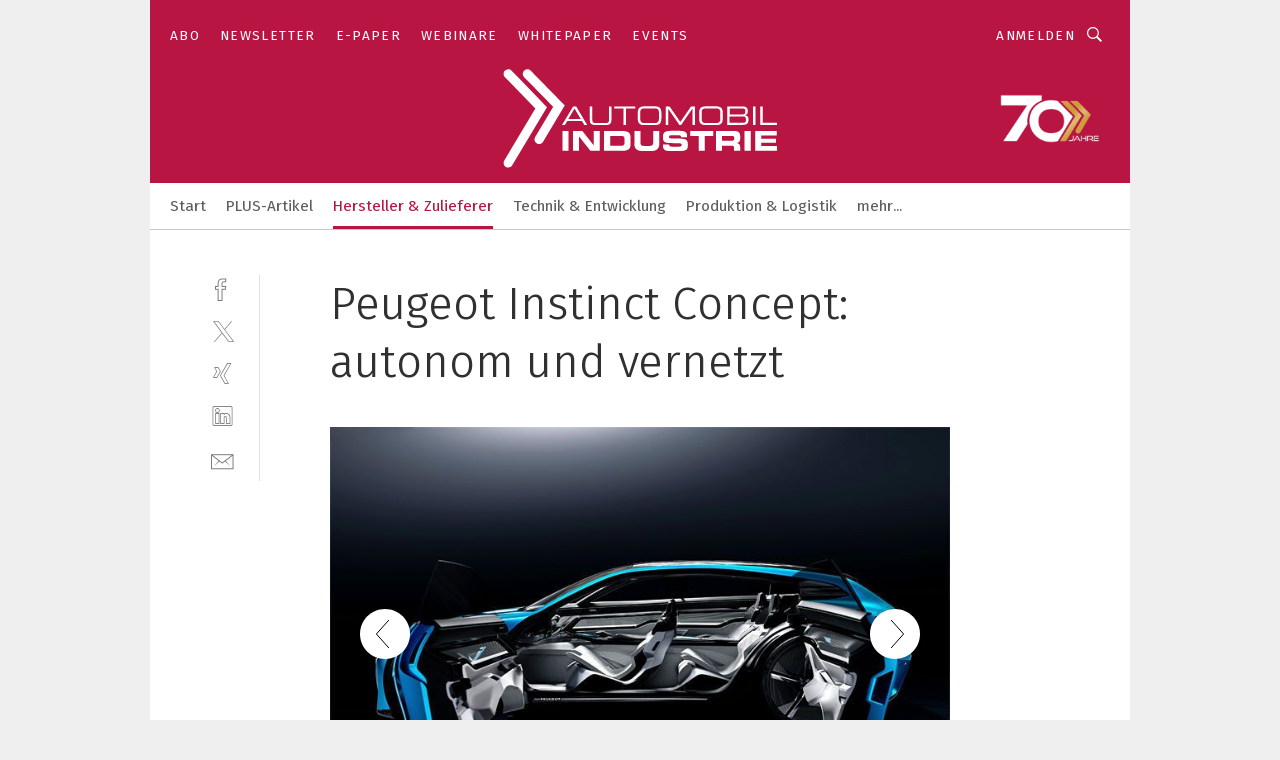

--- FILE ---
content_type: text/html; charset=UTF-8
request_url: https://www.automobil-industrie.vogel.de/peugeot-instinct-concept-autonom-und-vernetzt-gal-585446/?p=4
body_size: 30440
content:
<!DOCTYPE html><html lang="de">
<head>
			<meta http-equiv="X-UA-Compatible" content="IE=edge">
	<meta http-equiv="Content-Type" content="text/html; charset=UTF-8">
<meta name="charset" content="utf-8">
<meta name="language" content="de">
<meta name="robots" content="INDEX,FOLLOW,NOODP">
<meta property="description" content="Die Studie soll zum Beispiel frühere Abfahrtzeiten vorschlagen, wenn es die Wetterlage oder das Verkehrsaufkommen ratsam erscheinen lassen, oder den zu Hause angespielten Musiktitel im Auto fortführen.">
<meta property="og:description" content="Die Studie soll zum Beispiel frühere Abfahrtzeiten vorschlagen, wenn es die Wetterlage oder das Verkehrsaufkommen ratsam erscheinen lassen, oder den zu Hause angespielten Musiktitel im Auto fortführen.">
<meta property="og:title" content="Peugeot Instinct Concept: autonom und vernetzt">
<meta property="og:image" content="https://cdn1.vogel.de/u1TPrIUjZkIRsoEzHDMhGgi86RA=/fit-in/300x300/filters:format(jpg):quality(80)/images.vogel.de/vogelonline/bdb/1186600/1186653/original.jpg">
<meta property="og:image:width" content="300">
<meta property="og:image:height" content="300">
<meta name="theme-color" content="#ffffff">
<meta name="msapplication-TileColor" content="#ffffff">
<meta name="apple-mobile-web-app-title" content="»Automobil Industrie«">
<meta name="application-name" content="»Automobil Industrie«">
<meta name="facebook-domain-verification" content="axmxs0ijw09z95kshxk6uwtohq32xb">	<meta name="viewport" content="width=device-width,initial-scale=1.0">
	<meta name="robots" content="max-snippet:-1, max-image-preview:large, max-video-preview:-1">

<title>Peugeot Instinct Concept: autonom und vernetzt ||  Bild 4 / 6</title>
<link href="https://www.automobil-industrie.vogel.de/peugeot-instinct-concept-autonom-und-vernetzt-gal-585446/?p=4" rel="canonical">
<link href="https://cdn2.vogel.de/applications/16/scss/basic.css?v=1.075" media="screen,print" rel="stylesheet" type="text/css">
	<link rel="preconnect" href="https://cdn1.vogel.de/" crossorigin>
	<link rel="dns-prefetch" href="https://cdn1.vogel.de">
	<link rel="preconnect" href="https://cdn2.vogel.de/" crossorigin>
	<link rel="dns-prefetch" href="https://cdn2.vogel.de">
	<link rel="preconnect" href="https://c.delivery.consentmanager.net">
	<link rel="preconnect" href="https://cdn.consentmanager.net">
	<link rel="apple-touch-icon" sizes="180x180" href="/apple-touch-icon.png">
	<link rel="icon" type="image/png" sizes="192x192" href="/web-app-manifest-192x192.png">
	<link rel="icon" type="image/png" sizes="512x512" href="/web-app-manifest-512x512.png">
	<link rel="icon" type="image/png" sizes="96x96" href="/favicon-96x96.png">
	<link rel="icon" type="image/svg+xml" href="/favicon.svg">
	<link rel="shortcut icon" type="image/x-icon" href="/favicon.ico">
	<link rel="icon" type="image/x-icon" href="/favicon.ico">
	<link rel="alternate" href="/rss/news.xml"
	      type="application/rss+xml" title="RSS-Feed News">
	<link rel="alternate" href="/atom/news.xml"
	      type="application/atom+xml" title="ATOM-Feed News">

<script  src="https://cdn2.vogel.de/js/bundle.js?v=1.3"></script>
<script >
    //<!--
    window.gdprAppliesGlobally=true;if(!("cmp_id" in window)||window.cmp_id<1){window.cmp_id=28861}if(!("cmp_cdid" in window)){window.cmp_cdid="dad7ce8852c7"}if(!("cmp_params" in window)){window.cmp_params="&usedesign=37824"}if(!("cmp_host" in window)){window.cmp_host="b.delivery.consentmanager.net"}if(!("cmp_cdn" in window)){window.cmp_cdn="cdn.consentmanager.net"}if(!("cmp_proto" in window)){window.cmp_proto="https:"}if(!("cmp_codesrc" in window)){window.cmp_codesrc="1"}window.cmp_getsupportedLangs=function(){var b=["DE","EN","FR","IT","NO","DA","FI","ES","PT","RO","BG","ET","EL","GA","HR","LV","LT","MT","NL","PL","SV","SK","SL","CS","HU","RU","SR","ZH","TR","UK","AR","BS"];if("cmp_customlanguages" in window){for(var a=0;a<window.cmp_customlanguages.length;a++){b.push(window.cmp_customlanguages[a].l.toUpperCase())}}return b};window.cmp_getRTLLangs=function(){var a=["AR"];if("cmp_customlanguages" in window){for(var b=0;b<window.cmp_customlanguages.length;b++){if("r" in window.cmp_customlanguages[b]&&window.cmp_customlanguages[b].r){a.push(window.cmp_customlanguages[b].l)}}}return a};window.cmp_getlang=function(j){if(typeof(j)!="boolean"){j=true}if(j&&typeof(cmp_getlang.usedlang)=="string"&&cmp_getlang.usedlang!==""){return cmp_getlang.usedlang}var g=window.cmp_getsupportedLangs();var c=[];var f=location.hash;var e=location.search;var a="languages" in navigator?navigator.languages:[];if(f.indexOf("cmplang=")!=-1){c.push(f.substr(f.indexOf("cmplang=")+8,2).toUpperCase())}else{if(e.indexOf("cmplang=")!=-1){c.push(e.substr(e.indexOf("cmplang=")+8,2).toUpperCase())}else{if("cmp_setlang" in window&&window.cmp_setlang!=""){c.push(window.cmp_setlang.toUpperCase())}else{if(a.length>0){for(var d=0;d<a.length;d++){c.push(a[d])}}}}}if("language" in navigator){c.push(navigator.language)}if("userLanguage" in navigator){c.push(navigator.userLanguage)}var h="";for(var d=0;d<c.length;d++){var b=c[d].toUpperCase();if(g.indexOf(b)!=-1){h=b;break}if(b.indexOf("-")!=-1){b=b.substr(0,2)}if(g.indexOf(b)!=-1){h=b;break}}if(h==""&&typeof(cmp_getlang.defaultlang)=="string"&&cmp_getlang.defaultlang!==""){return cmp_getlang.defaultlang}else{if(h==""){h="EN"}}h=h.toUpperCase();return h};(function(){var n=document;var p=n.getElementsByTagName;var q=window;var f="";var b="_en";if("cmp_getlang" in q){f=q.cmp_getlang().toLowerCase();if("cmp_customlanguages" in q){for(var h=0;h<q.cmp_customlanguages.length;h++){if(q.cmp_customlanguages[h].l.toUpperCase()==f.toUpperCase()){f="en";break}}}b="_"+f}function g(i,e){var t="";i+="=";var s=i.length;var d=location;if(d.hash.indexOf(i)!=-1){t=d.hash.substr(d.hash.indexOf(i)+s,9999)}else{if(d.search.indexOf(i)!=-1){t=d.search.substr(d.search.indexOf(i)+s,9999)}else{return e}}if(t.indexOf("&")!=-1){t=t.substr(0,t.indexOf("&"))}return t}var j=("cmp_proto" in q)?q.cmp_proto:"https:";if(j!="http:"&&j!="https:"){j="https:"}var k=("cmp_ref" in q)?q.cmp_ref:location.href;var r=n.createElement("script");r.setAttribute("data-cmp-ab","1");var c=g("cmpdesign","");var a=g("cmpregulationkey","");var o=g("cmpatt","");r.src=j+"//"+q.cmp_host+"/delivery/cmp.php?"+("cmp_id" in q&&q.cmp_id>0?"id="+q.cmp_id:"")+("cmp_cdid" in q?"cdid="+q.cmp_cdid:"")+"&h="+encodeURIComponent(k)+(c!=""?"&cmpdesign="+encodeURIComponent(c):"")+(a!=""?"&cmpregulationkey="+encodeURIComponent(a):"")+(o!=""?"&cmpatt="+encodeURIComponent(o):"")+("cmp_params" in q?"&"+q.cmp_params:"")+(n.cookie.length>0?"&__cmpfcc=1":"")+"&l="+f.toLowerCase()+"&o="+(new Date()).getTime();r.type="text/javascript";r.async=true;if(n.currentScript&&n.currentScript.parentElement){n.currentScript.parentElement.appendChild(r)}else{if(n.body){n.body.appendChild(r)}else{var m=p("body");if(m.length==0){m=p("div")}if(m.length==0){m=p("span")}if(m.length==0){m=p("ins")}if(m.length==0){m=p("script")}if(m.length==0){m=p("head")}if(m.length>0){m[0].appendChild(r)}}}var r=n.createElement("script");r.src=j+"//"+q.cmp_cdn+"/delivery/js/cmp"+b+".min.js";r.type="text/javascript";r.setAttribute("data-cmp-ab","1");r.async=true;if(n.currentScript&&n.currentScript.parentElement){n.currentScript.parentElement.appendChild(r)}else{if(n.body){n.body.appendChild(r)}else{var m=p("body");if(m.length==0){m=p("div")}if(m.length==0){m=p("span")}if(m.length==0){m=p("ins")}if(m.length==0){m=p("script")}if(m.length==0){m=p("head")}if(m.length>0){m[0].appendChild(r)}}}})();window.cmp_addFrame=function(b){if(!window.frames[b]){if(document.body){var a=document.createElement("iframe");a.style.cssText="display:none";if("cmp_cdn" in window&&"cmp_ultrablocking" in window&&window.cmp_ultrablocking>0){a.src="//"+window.cmp_cdn+"/delivery/empty.html"}a.name=b;document.body.appendChild(a)}else{window.setTimeout(window.cmp_addFrame,10,b)}}};window.cmp_rc=function(h){var b=document.cookie;var f="";var d=0;while(b!=""&&d<100){d++;while(b.substr(0,1)==" "){b=b.substr(1,b.length)}var g=b.substring(0,b.indexOf("="));if(b.indexOf(";")!=-1){var c=b.substring(b.indexOf("=")+1,b.indexOf(";"))}else{var c=b.substr(b.indexOf("=")+1,b.length)}if(h==g){f=c}var e=b.indexOf(";")+1;if(e==0){e=b.length}b=b.substring(e,b.length)}return(f)};window.cmp_stub=function(){var a=arguments;__cmp.a=__cmp.a||[];if(!a.length){return __cmp.a}else{if(a[0]==="ping"){if(a[1]===2){a[2]({gdprApplies:gdprAppliesGlobally,cmpLoaded:false,cmpStatus:"stub",displayStatus:"hidden",apiVersion:"2.0",cmpId:31},true)}else{a[2](false,true)}}else{if(a[0]==="getUSPData"){a[2]({version:1,uspString:window.cmp_rc("")},true)}else{if(a[0]==="getTCData"){__cmp.a.push([].slice.apply(a))}else{if(a[0]==="addEventListener"||a[0]==="removeEventListener"){__cmp.a.push([].slice.apply(a))}else{if(a.length==4&&a[3]===false){a[2]({},false)}else{__cmp.a.push([].slice.apply(a))}}}}}}};window.cmp_gppstub=function(){var a=arguments;__gpp.q=__gpp.q||[];if(!a.length){return __gpp.q}var g=a[0];var f=a.length>1?a[1]:null;var e=a.length>2?a[2]:null;if(g==="ping"){return{gppVersion:"1.0",cmpStatus:"stub",cmpDisplayStatus:"hidden",apiSupport:[],currentAPI:"",cmpId:31}}else{if(g==="addEventListener"){__gpp.e=__gpp.e||[];if(!("lastId" in __gpp)){__gpp.lastId=0}__gpp.lastId++;var c=__gpp.lastId;__gpp.e.push({id:c,callback:f});return{eventName:"listenerRegistered",listenerId:c,data:true}}else{if(g==="removeEventListener"){var h=false;__gpp.e=__gpp.e||[];for(var d=0;d<__gpp.e.length;d++){if(__gpp.e[d].id==e){__gpp.e[d].splice(d,1);h=true;break}}return{eventName:"listenerRemoved",listenerId:e,data:h}}else{if(g==="hasSection"||g==="getSection"||g==="getField"||g==="getGPPString"){return null}else{__gpp.q.push([].slice.apply(a))}}}}};window.cmp_msghandler=function(d){var a=typeof d.data==="string";try{var c=a?JSON.parse(d.data):d.data}catch(f){var c=null}if(typeof(c)==="object"&&c!==null&&"__cmpCall" in c){var b=c.__cmpCall;window.__cmp(b.command,b.parameter,function(h,g){var e={__cmpReturn:{returnValue:h,success:g,callId:b.callId}};d.source.postMessage(a?JSON.stringify(e):e,"*")})}if(typeof(c)==="object"&&c!==null&&"__uspapiCall" in c){var b=c.__uspapiCall;window.__uspapi(b.command,b.version,function(h,g){var e={__uspapiReturn:{returnValue:h,success:g,callId:b.callId}};d.source.postMessage(a?JSON.stringify(e):e,"*")})}if(typeof(c)==="object"&&c!==null&&"__tcfapiCall" in c){var b=c.__tcfapiCall;window.__tcfapi(b.command,b.version,function(h,g){var e={__tcfapiReturn:{returnValue:h,success:g,callId:b.callId}};d.source.postMessage(a?JSON.stringify(e):e,"*")},b.parameter)}if(typeof(c)==="object"&&c!==null&&"__gppCall" in c){var b=c.__gppCall;window.__gpp(b.command,function(h,g){var e={__gppReturn:{returnValue:h,success:g,callId:b.callId}};d.source.postMessage(a?JSON.stringify(e):e,"*")},b.parameter,"version" in b?b.version:1)}};window.cmp_setStub=function(a){if(!(a in window)||(typeof(window[a])!=="function"&&typeof(window[a])!=="object"&&(typeof(window[a])==="undefined"||window[a]!==null))){window[a]=window.cmp_stub;window[a].msgHandler=window.cmp_msghandler;window.addEventListener("message",window.cmp_msghandler,false)}};window.cmp_setGppStub=function(a){if(!(a in window)||(typeof(window[a])!=="function"&&typeof(window[a])!=="object"&&(typeof(window[a])==="undefined"||window[a]!==null))){window[a]=window.cmp_gppstub;window[a].msgHandler=window.cmp_msghandler;window.addEventListener("message",window.cmp_msghandler,false)}};window.cmp_addFrame("__cmpLocator");if(!("cmp_disableusp" in window)||!window.cmp_disableusp){window.cmp_addFrame("__uspapiLocator")}if(!("cmp_disabletcf" in window)||!window.cmp_disabletcf){window.cmp_addFrame("__tcfapiLocator")}if(!("cmp_disablegpp" in window)||!window.cmp_disablegpp){window.cmp_addFrame("__gppLocator")}window.cmp_setStub("__cmp");if(!("cmp_disabletcf" in window)||!window.cmp_disabletcf){window.cmp_setStub("__tcfapi")}if(!("cmp_disableusp" in window)||!window.cmp_disableusp){window.cmp_setStub("__uspapi")}if(!("cmp_disablegpp" in window)||!window.cmp_disablegpp){window.cmp_setGppStub("__gpp")};
    //-->
</script>
<script >
    //<!--
    
				window.cmp_block_inline = true;
				window.cmp_block_unkown = false;
				window.cmp_block_sync = false;
				window.cmp_block_img = false;
				window.cmp_block_samedomain = false;
				window.cmp_setlang = "DE";
			
    //-->
</script>
<script  src="https://cdn2.vogel.de/js/vendors/touchswipe/jquery.touchswipe.min.js"></script>
<script type="text/plain" data-cmp-vendor="c5035" class="cmplazyload" data-cmp-block="contentpass">
    //<!--
    
                             
                     function isFirefox() {
                            return navigator.userAgent.toLowerCase().indexOf("firefox") >= 0;
                            }
                         $(document).ready(function () {
                         console.log(isFirefox());
                        var is_adblocker = false;
                        // keine Recht für Google
                        if (typeof adsBlocked == "undefined") {
                            function adsBlocked(callback) {
                                if (typeof __tcfapi != "undefined") {
                                    __tcfapi("addEventListener", 2, function (tcData, success) {
                                        var x = __tcfapi("getCMPData");
                                        if (
                                            "purposeConsents" in x &&
                                            "1" in x.purposeConsents && x.purposeConsents["1"] &&
                                            "vendorConsents" in x && "755" in x.vendorConsents && x.vendorConsents["755"]
                                        ) {
                                            if(isFirefox()){
                                            
                                                $req = fetch(new Request("https://pagead2.googlesyndication.com",{method:"HEAD",mode:"no-cors"}));
                                                $req.then(function (response) {
                                                    return response;
                                                }).then(function (response) {
                                                    callback(false);
                                                }).catch(function (exception) {
                                                    callback(true);
                                                });
                                            }
                                            else{
                                                var ADS_URL = "https://pagead2.googlesyndication.com/pagead/js/adsbygoogle.js";
                                                var xhr = new XMLHttpRequest();
                                                xhr.onreadystatechange = function () {
                                                    if (xhr.readyState == XMLHttpRequest.DONE) {
                                                        callback(xhr.status === 0 || xhr.responseURL !== ADS_URL);
                                                    }
                                                };
                                                xhr.open("HEAD", ADS_URL, true);
                                                xhr.send(null);
                                            }
                                           
                                            
                        
                                        } else {
                                            callback(true);
                                        }
                                    });
                                } else {
                                    callback(true);
                                }
                            }
                        }
                        // AdsBlocked - Funktion wird erst später geladen und auch nicht mit Contentpass!!!!
                        adsBlocked(function (blocked) {
                            is_adblocker = !!blocked ;
                            console.log(is_adblocker?"Ads blocked":"Ads not Blocked");
                            if (typeof __tcfapi != "undefined") {
                                __tcfapi("addEventListener", 2, function (tcData, success) {
                                    var cmpdata = __tcfapi("getCMPData");
                                    // Wenn keine Zustimmung für GoogleAds vorhanden ist
                                    if ((!success ||
                                            is_adblocker ||
                                            !("vendorConsents" in cmpdata) ||
                                            !("755" in cmpdata.vendorConsents) ||
                                            !(cmpdata.vendorConsents["755"])) && 
                                            (tcData.eventStatus === "tcloaded" || tcData.eventStatus === "useractioncomplete")
                                        ) {
                                        $.get("/wb/1/", function (OBJ_response) {
                                            if (OBJ_response.content) {
                                                var OBJ_element = document.createElement("div");
                                                $(OBJ_element).append(OBJ_response.content);
                                                $("body").prepend(OBJ_element.firstChild);
                                            }
                                        });
                                        $.get("/wb/2/", function (OBJ_response) {
                                            if (OBJ_response.content) {
                                                var OBJ_element_ref = document.getElementById("advertisement_06");
                                                var OBJ_element = document.createElement("div");
                                                $(OBJ_element).append(OBJ_response.content);
                                                OBJ_element_ref.append(OBJ_element.firstChild);
                                            }
                                        });
                                        $.get("/wb/3/", function (OBJ_response) {
                                            if (OBJ_response.content) {
                                                var OBJ_element_ref = document.getElementById("advertisement_04");
                                                var OBJ_element = document.createElement("div");
                                                $(OBJ_element).append(OBJ_response.content);
                                                OBJ_element_ref.append(OBJ_element.firstChild);
                                            }
                                        });
                                    }
                                    __tcfapi("removeEventListener", 2, function (success) {}, tcData.listenerId);
                                });
                            }
                        });
                        });
    //-->
</script>
	<!--[if lt IE 9]>
	<script>document.createElement("video");
	document.createElement("header");
	document.createElement("section");
	document.createElement("article");
	document.createElement("footer");</script>
	<![endif]-->

    <script type="text/plain" class="cmplazyload" data-cmp-vendor="755">
        const googleAdUrl = 'https://pagead2.googlesyndication.com/pagead/js/adsbygoogle.js';
        try {
            fetch(new Request(googleAdUrl)).catch(_ => dataLayer.push({'event':'AdBlocker'}));
        } catch (e) {
            dataLayer.push({'event':'AdBlocker'});
        }
    </script>
    <!-- truffle.one blockiert bis zum Consent -->
    <script type="text/plain" class="cmplazyload" data-cmp-vendor="c58464">
        var jss = document.getElementsByTagName("script");
        for (var j = jss.length; j >= 0; j--) {
            if (jss[j]) {
                if (jss[j].getAttribute("src") && jss[j].getAttribute("src").indexOf("api.truffle.one/static/getWebData.js") != -1) {
                    jss[j].parentNode.removeChild(jss[j]);
                }
            }
        }
        var t1_params = t1_params || [];
        t1_params.push(["118", "118"]);
        var t = document["createElement"]("script"), i;
        t["type"] = "text/javascript";
        t["src"] = window["location"]["href"]["split"]("/")[0] + "//api.truffle.one/static/getWebData.js";
        i = document["getElementsByTagName"]("script")[0];
        i["parentNode"]["insertBefore"](t, i);
    </script>
	
    <script class="cmplazyload" data-cmp-block="contentpass" data-cmp-vendor="755"
            data-cmp-src="https://securepubads.g.doubleclick.net/tag/js/gpt.js" type="text/plain"></script>

    <script type="text/plain" class="cmplazyload" data-cmp-vendor="755" data-cmp-block="contentpass">
        var googletag = googletag || {};
        googletag.cmd = googletag.cmd || [];
    </script>

            <!-- This nees to be 'text/plain' otherwise banners wont work -->
	    <!-- GPT -->
	    <script type="text/plain" class="cmplazyload" data-cmp-vendor="755" data-cmp-block="contentpass">

		    try
		    {
			    // Array anlegen fuer spaetere Speicherung
			    var ARR_unknown_slots = [];

			    googletag.cmd.push(function ()
			    {

				    // Client
				    var STR_client = "/2686/ai.vogel.de/hersteller_und_zulieferer_gallery";

                    // Groessen
                    var ARR_sizes = [{"type":"slot","size":[[960,252],[980,90],[728,90],[468,60],[1,1]],"mappings":[[[0,0],[1,1]],[[1025,0],[[960,252],[728,90],[468,60],[1,1]]],[[1300,0],[[960,252],[980,90],[728,90],[468,60],[1,1]]]],"id":"advertisement_01"},{"type":"slot","size":[[420,600],[300,600],[160,600],[1,1]],"mappings":[[[0,0],[1,1]],[[1025,0],[[420,600],[300,600],[160,600],[1,1]]]],"id":"advertisement_02"},{"type":"slot","size":[[161,600],[121,600],[1,1]],"mappings":[[[0,0],[1,1]],[[1025,0],[[161,600],[121,600],[1,1]]]],"id":"advertisement_03"},{"type":"slot","size":[[1180,250],[960,250],[728,91],[301,630],[301,330],[301,280],[301,180]],"mappings":[[[0,0],[[301,180],[301,280],[1,1]]],[[1025,0],[[960,250],[728,91],[1,1]]],[[1541,0],[[1180,250],[960,250],[728,91],[1,1]]]],"id":"advertisement_04"},{"type":"slot","size":[[300,631],[300,630],[300,331],[300,330],[300,281],[300,280],[1,1]],"mappings":[[[0,0],[[300,631],[300,630],[300,331],[300,330],[300,281],[300,280],[1,1]]]],"id":"advertisement_06"}];

                    // Groessen durchlaufen
                    for (var INT_i = 0; INT_i < ARR_sizes.length; INT_i++) {

                        // Mapping vorhanden
                        if (ARR_sizes[INT_i].mappings) {

                            // Mappings durchlaufen
                            var OBJ_size_mapping = googletag.sizeMapping();
                            for (var INT_j = 0; INT_j < ARR_sizes[INT_i].mappings.length; INT_j++) {
                                OBJ_size_mapping.addSize(ARR_sizes[INT_i].mappings[INT_j][0], ARR_sizes[INT_i].mappings[INT_j][1]);
                            } // end for

                        } // end if

                        // Typen
                        switch (ARR_sizes[INT_i].type) {

                            // Slot:
                            case "slot":
                                googletag
                                    .defineSlot(STR_client, ARR_sizes[INT_i].size, ARR_sizes[INT_i].id)
                                    .defineSizeMapping(OBJ_size_mapping.build())
                                    .setCollapseEmptyDiv(true, true)
                                    .addService(googletag.pubads());
                                console.debug("Ad Slot " + ARR_sizes[INT_i].id + " created " );
                                break;
                                
                            //Fluid
                            case "fluid":
                                googletag
                                    .defineSlot(ARR_sizes[INT_i].path, ARR_sizes[INT_i].size, ARR_sizes[INT_i].id)
                                    .setCollapseEmptyDiv(true, true)
                                    .addService(googletag.pubads());
                                console.debug("Ad Slot " + ARR_sizes[INT_i].id + " created ");
                                break;

                            default:
	                            console.debug("Ad Slot unknown");

                        } // end switch

                    } // end for
console.debug("hier beginnt targeting 'wallpaper'");
	                // Banner aktivieren
	                googletag.pubads().setTargeting("kw", 'wallpaper');
console.debug("hier targeting ende 'wallpaper'");
console.debug("slotRequested anfang");
	                googletag.pubads().addEventListener("slotRequested", function (event)
	                {
		                // Nachricht in Konsole
		                console.debug("Ad Slot " + event.slot.getSlotElementId() + " requested");
	                });

                    googletag.pubads().addEventListener("slotResponseReceived", function (event) {
                        // Nachricht in Konsole
                        console.debug("Ad Slot " + event.slot.getSlotElementId() + " response received");
                    });
                    googletag.pubads().addEventListener("slotRenderEnded", function (event) {

                        try {

                            // Creative geladen
                            if (
                                //typeof event.creativeId !== "undefined" && event.creativeId !== null &&
                                typeof event.slot !== "undefined"
                            ) {

                                // Slot nicht leer
                                if (!event.isEmpty) {

                                    // Nachricht in Konsole
                                    console.debug("Ad Slot " + event.slot.getSlotElementId() + " rendered");
                                    
                                    // Slot als jQuery Objekt speichern
                                    var OBJ_slot = $("div#" + event.slot.getSlotElementId());

                                    // Slot einblenden (falls ausgeblendet)
                                    OBJ_slot.show();
                                    
                                    // Eigene Slots durchlaufen (keine Manipulation von z.B. BusinessAd)
                                    var BOO_found = false;

                                    for (var INT_i = 0; INT_i < ARR_sizes.length; INT_i++) {

                                        // Slot bekannt
                                        if (event.slot.getSlotElementId() === ARR_sizes[INT_i].id) {

                                            // Element gefunden
                                            BOO_found = true;
                                         
                                            // iFrame
                                            var OBJ_iframe = OBJ_slot.find("iframe");


                                            // Kein iFrame, aber Tracking-Pixel
                                            if (
                                                OBJ_slot.find("ins>ins").length > 0 &&
                                                OBJ_slot.find("ins>ins").height() === 1
                                            ) {

                                                // Slot ausblenden
                                                OBJ_slot.hide();

                                                // Nachricht in Konsole
                                                console.debug("Ad Slot " + event.slot.getSlotElementId() +
                                                    " hidden (ins)");

                                            }
                                            // iFrame vorhanden
                                            else if (OBJ_iframe.length > 0) {
                                                // iFrame
                                                var OBJ_iframe_content = OBJ_iframe.contents();

                                                // Tracking-Pixel nicht vorhanden
                                                if (
                                                    (
                                                        OBJ_iframe_content.find("body>img").length === 0 ||
                                                        OBJ_iframe_content.find("body>img").height() > 1
                                                    ) &&
                                                    (
                                                        OBJ_iframe_content.find("body>div>img").length ===
                                                        0 ||
                                                        OBJ_iframe_content.find("body>div>img").height() >
                                                        1
                                                    ) &&
                                                    OBJ_iframe_content.find("body>div>amp-pixel").length ===
                                                    0 &&
                                                    OBJ_iframe_content.find("body>amp-pixel").length === 0
                                                ) {
                                                    let native_ad = OBJ_iframe_content.find(".native-ad").length;
                                                    
                                                    // Background transparent im iFrame
                                                    OBJ_iframe_content.find("head").append('<style type="text/css">body{background: transparent !important;}</style>');

                                                    if(native_ad == 1){

                                                        // Stylesheet ebenfalls in iFrame kopieren
                                                        var STR_stylesheet = "https://cdn2.vogel.de/applications/16/scss/native-ads.css?v=0.19";
                                                        OBJ_iframe_content.find("head").append($("<link/>", {
                                                            rel: "stylesheet",
                                                            href: STR_stylesheet,
                                                            type: "text/css"
                                                        }));
                                                         // CSS-Klasse der Buchung nach aussen uebertragen (nur div)
                                                        OBJ_slot.find("div:first").addClass(
                                                            OBJ_iframe_content.find(".native-ad").attr("class")
                                                        );
                                                        // Klasse in Iframe löschen
                                                        OBJ_iframe_content.find(".native-ad").attr("class","");
    
                                                        OBJ_slot.find("div:first").addClass(
                                                        OBJ_iframe_content.find("body>div>article:not(#whitespace_click)").attr("class")
                                                        );

                                                        OBJ_slot.find("div:first").addClass(
                                                        OBJ_iframe_content.find("body>article:not(#whitespace_click)").attr("class")
                                                        );
                                                    OBJ_iframe_content.find("body>div>article:not(#whitespace_click)").attr("class", "");
                                                    OBJ_iframe_content.find("body>article:not(#whitespace_click)").attr("class", "");
    
                                                        // Nachricht in Konsole
                                                        console.debug("Ad Slot " + event.slot.getSlotElementId() +
                                                            " manipulated: native-ad");

                                                    }else{
                                                    let infClasses = ".lb728, .fs468, .sky, .ca300, .hs2, .sky_hs2, .hs1_160, .hs1_120, .sky_hs1,.sky_hs2, .billboard,.sky_bg980_r,.bb399, .sky, .sky_left, .billboard_inText,.sky_second_160,.sky_second_161,.sky_fixed,.bg_lb, .wall_lb";
                                                    // CSS-Klasse der Buchung nach aussen uebertragen (nur div)
                                                    OBJ_slot.find("div:first").addClass(
                                                        OBJ_iframe_content.find(infClasses).attr("class")
                                                    );
                                                    // Nach Außen übertragene Klasse entfernen
                                                    OBJ_iframe_content.find(infClasses).attr("class", "");
                                               
                                                    // Style und whitespace_click muss mit raus fuer brandgate
                                                    OBJ_iframe_content.find("body>style:first").clone().insertBefore(OBJ_slot.find("div:first"));
                                                    OBJ_iframe_content.find("div#whitespace_click").css('height', '100%');
                                                    OBJ_iframe_content.find("div#whitespace_click").insertBefore(OBJ_slot.find("div:first"));


                                                    // Nachricht in Konsole
                                                    console.debug("Ad Slot " + event.slot.getSlotElementId() +
                                                        " manipulated no native-ad");
                                                    }
                                                    
                                                    
                                                } else {

                                                    // Slot ausblenden
                                                    OBJ_iframe.hide();

                                                    // Nachricht in Konsole
                                                    console.debug("Ad Slot " + event.slot.getSlotElementId() +
                                                        " hidden (iframe img/amp-pixel)");

                                                } // end if

                                            }
                                            // Kein iFrame, aber Tracking-Pixel
                                            else if (OBJ_slot.find("img").height() === 1) {

                                                // Slot ausblenden
                                                OBJ_slot.hide();

                                                // Nachricht in Konsole
                                                console.debug("Ad Slot " + event.slot.getSlotElementId() +
                                                    " hidden (img)");

                                            } // end if

                                        } // end if

                                    } // end for

                                    // Slot nicht gefunden
                                    if (!BOO_found) {

                                        // Slot merken, ausblenden und Nachrichten in Konsole
                                        var STR_ba_id = event.slot.getSlotElementId();

                                        setTimeout(function () {
                                            var OBJ_ba = $("#" + STR_ba_id);
                                            if (
                                                OBJ_ba.is(":visible") === false ||
                                                OBJ_ba.is(":hidden") === true
                                            ) {
                                                ARR_unknown_slots.push(STR_ba_id);
                                                console.debug("Ad Slot " + STR_ba_id + " unknown empty");
                                            } else {
                                                console.debug("Ad Slot " + STR_ba_id + " unkown");
                                            }
                                        }, 500);

                                    } // end if

                                } else {
                                    // Entfernen von nicht gerenderten Werbeanzeigen, damit Darstellung in Zweierelement passt
									let adElement = document.getElementById(event.slot.getSlotElementId());
									
									if (adElement && adElement.parentNode) {
									    let parentNodeOfAdDiv = adElement.parentNode;
									
									    if (
									        parentNodeOfAdDiv.tagName === "SECTION" &&
									        parentNodeOfAdDiv.getAttribute("data-section-id") &&
									        parentNodeOfAdDiv.getAttribute("data-section-id").includes("section_advertisement")
									    ) {
									        parentNodeOfAdDiv.remove();
									    }
									}
                                } // end if

                            } // end if

                        } catch (OBJ_err) {
                            console.debug(OBJ_err);
                        }

                    });
                    
                     							console.debug("ABA_CLIENT_ENABLED is true");
                            if (typeof t1_aba === "function") {
                                try {
                                    // Versuche, t1_aba aufzurufen
                                    t1_aba(googletag, function(updatedGoogletag) {
                                        // enableSingleRequest und enableServices aufrufen, nachdem die Anfrage abgeschlossen ist
                                        updatedGoogletag.pubads().enableSingleRequest();
                                        updatedGoogletag.enableServices();
                                        console.log("T1: GPT enabled after ABA targeting.");
                                        console.debug("Slots created");
                                        googletag = updatedGoogletag;
                                        initDisplay();
                                    });
                                } catch (error) {
                                    // Fallback im Fehlerfall des t1_aba-Aufrufs
                                    console.log("T1: Error calling t1_aba: ", error);
                                    googletag.pubads().enableSingleRequest();
                                    googletag.enableServices();
                                    console.debug("Slots created");
                                    initDisplay();
                                }
                            } else {
                                // Wenn t1_aba nicht definiert ist, enableServices direkt aufrufen
                                console.log("T1: t1_aba not defined");
                                googletag.pubads().enableSingleRequest();
                                googletag.enableServices();
                                console.debug("Slots created");
                                initDisplay();
                            }
                        
           
                  
                    });
        
                    } catch (OBJ_err) {
                        // Nix
                        console.warn("Ad Error - define /2686/ai.vogel.de/hersteller_und_zulieferer_gallery");
            } // end try
        </script>
                <script type="text/plain" class="cmplazyload" data-cmp-vendor="755" data-cmp-block="contentpass">
            function displaydfp() {
                try {
                    googletag.cmd.push(
                        function () {
                            let d = [];
                            window.googletag.pubads().getSlots().forEach(function(element){
                                if ($("#" + element.getSlotId().getDomId()).length === 0) {
                                    d.push(element.getSlotId().getDomId());
                                } else {
                                    googletag.display(element.getSlotId().getDomId());
                                }
                            });
                            console.debug("all Slots displayed");
                            console.debug({"not used Slots": d});
                        });
                } catch (e) {
                    console.debug(e);
                }
            }
            
            function initDisplay(){
                  if (document.readyState === 'loading') {
                    document.addEventListener('DOMContentLoaded', displaydfp);
                } else {
                    displaydfp();
                }
            }

        </script>
    		<!-- BusinessAd -->
		<script>
			var Ads_BA_ADIDsite = "automobil-industrie.vogel.de";
			var Ads_BA_ADIDsection = "themen";//bzw. passende Rubrik
			var Ads_BA_keyword = "";
		</script>
	    <script
			    class="cmplazyload" data-cmp-vendor="755" type="text/plain" data-cmp-block="contentpass" id="ba_script" onload="notifyBA()"
			    src="about:blank" data-cmp-src="https://storage.googleapis.com/ba_utils/automobil-industrie.vogel.de.js"></script>
	    <script  class="cmplazyload" data-cmp-vendor="755" type="text/plain" data-cmp-block="contentpass">
		    function notifyBA(){
                window.dispatchEvent(new Event("__baCMPReady"));
            }
	    </script>
        <style>
            #Ads_BA_CAD2::before, #Ads_BA_CAD::before {
                content:"Anzeige";
                text-align:center;
                margin-bottom:6px;
                font-size:10px;
                display:block;
            }
        </style>
    
		<!-- GTM Vars -->
	<script>
		var dataLayer = [
			{
				"environment": "production", // Umgebung
				"id": "16", // App-ID
                                				"content_type": "artikelgalerie",
                                                				"logged_in": false, // User is logged in
				"accessToPaid": false, // Access paid
								"dimension1": "ai:artikelgalerie:585446 peugeot-instinct-concept-autonom-und-vernetzt--bild-4-6", // Shortcut:Type:ID
								"dimension2": "ai:themen:hersteller_und_zulieferer", // Shortcut:"themen":Channel
				"dimension4": "585446", // Content-ID
				"dimension7": "/peugeot-instinct-concept-autonom-und-vernetzt-gal-585446/?p=4", // URL
																
			}
		];
	</script>
</head>
<body data-infinity-id="default" data-infinity-type="layout">
<!-- No Bookmark-layer -->    <!-- GTM Code -->
    <noscript>
        <iframe src="https://www.googletagmanager.com/ns.html?id=GTM-MJGC2MD"
                height="0" width="0" style="display:none;visibility:hidden"></iframe>
    </noscript>
    <!-- Automatisches Blockieren vom CMP vermeiden -->
    <script type="text/plain" class="cmplazyload" data-cmp-vendor="s905"  data-cmp-block="contentpass" >(function (w, d, s, l, i)
		{
			w[l] = w[l] || [];
			w[l].push({
				'gtm.start':
					new Date().getTime(), event: 'gtm.js'
			});
			var f = d.getElementsByTagName(s)[0],
				j = d.createElement(s), dl = l != 'dataLayer' ? '&l=' + l : '';
			j.async = true;
			j.src =
				'https://www.googletagmanager.com/gtm.js?id=' + i + dl;
			f.parentNode.insertBefore(j, f);
		})(window, document, 'script', 'dataLayer', 'GTM-MJGC2MD');
	</script>
	<!-- GA Code: no config found -->

<!-- No Jentis --><!-- No Jentis Datalayer -->		<div id="advertisement_01" class="cmplazyload gpt inf-leaderboard" data-cmp-vendor="755"
         data-ad-id="advertisement_01" data-infinity-type="ad" data-infinity-id="v1/advertisement_01">
	</div>
    		<div id="advertisement_02" class="cmplazyload gpt " data-cmp-vendor="755"
         data-ad-id="advertisement_02" data-infinity-type="ad" data-infinity-id="v1/advertisement_02">
	</div>
	    	<div id="advertisement_03" class="cmplazyload gpt " data-cmp-vendor="755"
         data-ad-id="advertisement_03" data-infinity-type="ad" data-infinity-id="v1/advertisement_03">
	</div>
    		<div id="advertisement_11" class="cmplazyload gpt " data-cmp-vendor="755"
         data-ad-id="advertisement_11" data-infinity-type="ad" data-infinity-id="v1/advertisement_11">
	</div>
		<div id="advertisement_12" class="cmplazyload gpt " data-cmp-vendor="755"
         data-ad-id="advertisement_12" data-infinity-type="ad" data-infinity-id="v1/advertisement_12">
	</div>
<div class="inf-website">
	<div id="mainwrapper" class="inf-wrapper">
		<section class="inf-mainheader" data-hj-ignore-attributes>
	<div class="inf-mainheader__wrapper">
		<div class="inf-icon inf-icon--menu inf-mainheader__menu-icon"></div>
		
				
<ul class="inf-servicenav">
    	<a class="inf-btn inf-btn--small inf-btn--info inf-servicenav__btn" title="AI+ gratis testen"
	   href="https://www.automobil-industrie.vogel.de/abo/" style="display: none">AI+ gratis testen</a>
    			<li class="inf-servicenav__item ">
				<a class=" inf-servicenav__link inf-flex inf-flex--a-center" title="&#xBB;Automobil&#x20;Industrie&#xAB;&#x20;Abo&#x20;&#x2013;&#x20;W&#xE4;hlen&#x20;Sie&#x20;Ihr&#x20;passendes&#x20;Abo" rel="noopener"
                   href="&#x2F;abo&#x2F;" target="_self" id="menu-page_60f5920dac117">

                    					<span class="inf-servicenav__item-name">
                    Abo                    </span>
                    				</a>
			</li>
        			<li class="inf-servicenav__item ">
				<a class=" inf-servicenav__link inf-flex inf-flex--a-center" title="Automobil-Industrie.de&#x20;-&#x20;Newsletter&#x20;" rel="noopener"
                   href="&#x2F;newsletter&#x2F;anmeldungen&#x2F;" target="_self" id="menu-page_5fd0d7fbb60db">

                    					<span class="inf-servicenav__item-name">
                    Newsletter                    </span>
                    				</a>
			</li>
        			<li class="inf-servicenav__item ">
				<a class=" inf-servicenav__link inf-flex inf-flex--a-center" title="E-Paper" rel="noopener"
                   href="&#x2F;e-paper&#x2F;" target="_self" id="menu-page_5d370e03ebdf2">

                    					<span class="inf-servicenav__item-name">
                    E-Paper                    </span>
                    				</a>
			</li>
        			<li class="inf-servicenav__item ">
				<a class=" inf-servicenav__link inf-flex inf-flex--a-center" title="Webinare" rel="noopener"
                   href="&#x2F;webinare&#x2F;" target="_self" id="menu-page_5d0ca792dd7c7">

                    					<span class="inf-servicenav__item-name">
                    Webinare                    </span>
                    				</a>
			</li>
        			<li class="inf-servicenav__item ">
				<a class=" inf-servicenav__link inf-flex inf-flex--a-center" title="Whitepaper" rel="noopener"
                   href="&#x2F;whitepaper&#x2F;" target="_self" id="menu-page_5d0ca73c93d7e">

                    					<span class="inf-servicenav__item-name">
                    Whitepaper                    </span>
                    				</a>
			</li>
        			<li class="inf-servicenav__item ">
				<a class=" inf-servicenav__link inf-flex inf-flex--a-center" title="Events" rel="noopener"
                   href="&#x2F;event&#x2F;" target="_self" id="menu-page_6792374c4936d">

                    					<span class="inf-servicenav__item-name">
                    Events                    </span>
                    				</a>
			</li>
        </ul>

		<div class="inf-mobile-menu">
			<img alt="Mobile-Menu" title="Mobile Menu" class="inf-mobile-menu__dropdown-arrow" src="https://cdn2.vogel.de/img/arrow_dropdown.svg">

			<form action="/suche/"
			      method="get"
			      class="inf-mobile-search">
				<label> <input type="text" placeholder="Suchbegriff eingeben"
				               class="inf-form-input-text inf-mobile-search__input" name="k"> </label>
				<button type="submit" id="search_submit_header-mobile" class="inf-icon inf-icon--search inf-mobile-search__button">
				</button>
			</form>
			
						<div class="inf-mobile-menu__cta-btn-wrapper">
								<a class="inf-btn inf-btn--info inf-full-width" title="AI+ gratis testen"
				   href="https://www.automobil-industrie.vogel.de/abo/" style="display: none">AI+ gratis testen</a>
			</div>
			
						<ul class="inf-mobile-menu__content inf-mobile-menu__content--servicenav">
				<li class="inf-mobile-menu__item					"
			    id="page_60f5920dac117-mobile">
				
								<a title="&#xBB;Automobil&#x20;Industrie&#xAB;&#x20;Abo&#x20;&#x2013;&#x20;W&#xE4;hlen&#x20;Sie&#x20;Ihr&#x20;passendes&#x20;Abo"
				   href="&#x2F;abo&#x2F;"
					target="_self" rel="noopener"                   class="inf-mobile-menu__link"
                   id="menu-page_60f5920dac117-mobile">
					Abo				</a>
				
				
								
			</li>
					<li class="inf-mobile-menu__item					"
			    id="page_5fd0d7fbb60db-mobile">
				
								<a title="Automobil-Industrie.de&#x20;-&#x20;Newsletter&#x20;"
				   href="&#x2F;newsletter&#x2F;anmeldungen&#x2F;"
					target="_self" rel="noopener"                   class="inf-mobile-menu__link"
                   id="menu-page_5fd0d7fbb60db-mobile">
					Newsletter				</a>
				
				
								
			</li>
					<li class="inf-mobile-menu__item					"
			    id="page_5d370e03ebdf2-mobile">
				
								<a title="E-Paper"
				   href="&#x2F;e-paper&#x2F;"
					target="_self" rel="noopener"                   class="inf-mobile-menu__link"
                   id="menu-page_5d370e03ebdf2-mobile">
					E-Paper				</a>
				
				
								
			</li>
					<li class="inf-mobile-menu__item					"
			    id="page_5d0ca792dd7c7-mobile">
				
								<a title="Webinare"
				   href="&#x2F;webinare&#x2F;"
					target="_self" rel="noopener"                   class="inf-mobile-menu__link"
                   id="menu-page_5d0ca792dd7c7-mobile">
					Webinare				</a>
				
				
								
			</li>
					<li class="inf-mobile-menu__item					"
			    id="page_5d0ca73c93d7e-mobile">
				
								<a title="Whitepaper"
				   href="&#x2F;whitepaper&#x2F;"
					target="_self" rel="noopener"                   class="inf-mobile-menu__link"
                   id="menu-page_5d0ca73c93d7e-mobile">
					Whitepaper				</a>
				
				
								
			</li>
					<li class="inf-mobile-menu__item					"
			    id="page_6792374c4936d-mobile">
				
								<a title="Events"
				   href="&#x2F;event&#x2F;"
					target="_self" rel="noopener"                   class="inf-mobile-menu__link"
                   id="menu-page_6792374c4936d-mobile">
					Events				</a>
				
				
								
			</li>
		</ul>
			
			<ul class="inf-mobile-menu__content">
				<li class="inf-mobile-menu__item					"
			    id="home-mobile">
				
								<a title="Automobil-Industrie.de&#x20;&#x2013;&#x20;Die&#x20;Fachmedienmarke&#x20;der&#x20;Branche"
				   href="&#x2F;"
					target="_self" rel="noopener"                   class="inf-mobile-menu__link"
                   id="menu-home-mobile">
									</a>
				
				
								
			</li>
					<li class="inf-mobile-menu__item					"
			    id="page_5ff311e63d44f-mobile">
				
								<a title="PLUS-Artikel"
				   href="&#x2F;plus&#x2F;"
					target="_self" rel="noopener"                   class="inf-mobile-menu__link"
                   id="menu-page_5ff311e63d44f-mobile">
					PLUS-Artikel				</a>
				
				
								
			</li>
					<li class="inf-mobile-menu__item					 inf-mobile-menu__item--active"
			    id="page_6E49470C-3F49-41E6-A3DA5EAA4173AF21-mobile">
				
								<a title="Automobil-Industrie.de&#x20;-&#x20;Hersteller&#x20;und&#x20;Zulieferer"
				   href="&#x2F;hersteller_und_zulieferer&#x2F;"
					target="_self" rel="noopener"                   class="inf-mobile-menu__link inf-mobile-menu__link--active"
                   id="menu-page_6E49470C-3F49-41E6-A3DA5EAA4173AF21-mobile">
					Hersteller &amp; Zulieferer				</a>
				
				
								
			</li>
					<li class="inf-mobile-menu__item					"
			    id="page_898FFBB0-D48B-4FBD-A52C35D9FF4EA7A5-mobile">
				
								<a title="Automobil-Industrie.de&#x20;-&#x20;Technik&#x20;und&#x20;Entwicklung"
				   href="&#x2F;technik_und_entwicklung&#x2F;"
					target="_self" rel="noopener"                   class="inf-mobile-menu__link"
                   id="menu-page_898FFBB0-D48B-4FBD-A52C35D9FF4EA7A5-mobile">
					Technik &amp; Entwicklung				</a>
				
				
								
			</li>
					<li class="inf-mobile-menu__item					"
			    id="page_961756D1-5056-9378-5BE2146AF37CEFE5-mobile">
				
								<a title="Automobil-Industrie.de&#x20;-&#x20;Produktion&#x20;und&#x20;Logistik"
				   href="&#x2F;produktion_und_logistik&#x2F;"
					target="_self" rel="noopener"                   class="inf-mobile-menu__link"
                   id="menu-page_961756D1-5056-9378-5BE2146AF37CEFE5-mobile">
					Produktion &amp; Logistik				</a>
				
				
								
			</li>
					<li class="inf-mobile-menu__item					"
			    id="page_2C484EE6-93BC-4EEF-9652E4E8BE4AD5D2-mobile">
				
								<a title="Automobil-Industrie.de&#x20;-&#x20;Leichtbau&#x20;und&#x20;Karosserie"
				   href="&#x2F;werkstoffe-nachhaltigkeit&#x2F;"
					target="_self" rel="noopener"                   class="inf-mobile-menu__link"
                   id="menu-page_2C484EE6-93BC-4EEF-9652E4E8BE4AD5D2-mobile">
					Werkstoffe &amp; Nachhaltigkeit				</a>
				
				
								
			</li>
					<li class="inf-mobile-menu__item					"
			    id="page_5d370dc1ee3da-mobile">
				
								<a title="Unternehmens&#xFC;bersicht&#x20;auf&#x20;Automobil&#x20;Industrie"
				   href="&#x2F;Unternehmen&#x2F;"
					target="_self" rel="noopener"                   class="inf-mobile-menu__link"
                   id="menu-page_5d370dc1ee3da-mobile">
					Unternehmensprofile				</a>
				
				
								
			</li>
		</ul>
		</div>

		<span class="inf-mobile-menu-mask"></span>
		<div class="inf-logo">
			<a class="inf-logo__link" href="/"> <img class="inf-logo__img-base" id="exit--header-logo" alt="Logo" src="https://cdn2.vogel.de/applications/16/img/logo.svg"> <img class="inf-logo__img-mini" alt="Logo" src="https://cdn2.vogel.de/applications/16/img/logo_mini.svg"> </a>
		</div>
		
		<a class="inf-mainheader__wrapper-secondlogolink" href="/jubilaeum/" style="top: auto; bottom: 86px; right: 30px;">
  <img class="inf-mainheader__secondlogo" alt="Secondlogo" src="https://p7i.vogel.de/wcms/67/ac/67ac612dc847e/70-jahre-ai.png">
</a>
		
		<ul class="inf-mainnav">
				<li class="inf-mainnav__item" id="home">
				
								<a title="Automobil-Industrie.de&#x20;&#x2013;&#x20;Die&#x20;Fachmedienmarke&#x20;der&#x20;Branche"
				   href="&#x2F;"
					
				   target="_self"
				   
				   rel="noopener"
				   
                   class="&#x20;inf-mainnav__link"
                   id="menu-home">
									</a>
				
											</li>
					<li class="inf-mainnav__item inf-mainnav__item--with-flyout" id="page_5ff311e63d44f">
				
								<a title="PLUS-Artikel"
				   href="&#x2F;plus&#x2F;"
					
				   target="_self"
				   
				   rel="noopener"
				   
                   class="&#x20;inf-mainnav__link"
                   id="menu-page_5ff311e63d44f">
					PLUS-Artikel				</a>
				
													
										<div class="inf-subnav inf-flex inf-subnav--articles-only" style="display:none;">
						
																		
												<div class="inf-subnav__wrapper">
	<div class="inf-section-title inf-subnav__title">
        Aktuelle Beiträge aus <span>"PLUS-Artikel"</span>
	</div>
	<div class="inf-flex" data-infinity-type="partial" data-infinity-id="layout/partials/menu/head/items">
        				<div class="inf-teaser   inf-teaser--vertical"
				         data-content-id="3d8d825f4fb41a9a0b96e44c8b247809" data-infinity-type="partial"
				         data-infinity-id="layout/menu/head/items">
                    						<figure class="inf-teaser__figure inf-teaser__figure--vertical">
							<a href="/sieben-trends-chinesische-autoindustrie-2026-a-3d8d825f4fb41a9a0b96e44c8b247809/">
								<picture class="inf-imgwrapper inf-imgwrapper--169">
									<source type="image/webp"
									        srcset="https://cdn1.vogel.de/0VjUeusBtkuCAtLQZ78GPli8Ebs=/288x162/filters:quality(1)/cdn4.vogel.de/infinity/white.jpg"
									        data-srcset="https://cdn1.vogel.de/RNASU-9qgIBYxbYXXGDxdfZ0fB0=/288x162/smart/filters:format(webp):quality(80)/p7i.vogel.de/wcms/c7/bb/c7bb5c06774e0f0dad04a48d06f23e01/leapmotor-br-c3-bcssel-2026-4096x2302v1.jpeg 288w, https://cdn1.vogel.de/wSVstNMTSm3B6CoQ7PpYC1ZCrU8=/576x324/smart/filters:format(webp):quality(80)/p7i.vogel.de/wcms/c7/bb/c7bb5c06774e0f0dad04a48d06f23e01/leapmotor-br-c3-bcssel-2026-4096x2302v1.jpeg 576w">
									<source srcset="https://cdn1.vogel.de/0VjUeusBtkuCAtLQZ78GPli8Ebs=/288x162/filters:quality(1)/cdn4.vogel.de/infinity/white.jpg"
									        data-srcset="https://cdn1.vogel.de/3zAqsCF_ndQrN8Rq99L21FnLe50=/288x162/smart/filters:format(jpg):quality(80)/p7i.vogel.de/wcms/c7/bb/c7bb5c06774e0f0dad04a48d06f23e01/leapmotor-br-c3-bcssel-2026-4096x2302v1.jpeg 288w, https://cdn1.vogel.de/LL366IhkSasAPRj4lKAF0BPN5CY=/576x324/smart/filters:format(jpg):quality(80)/p7i.vogel.de/wcms/c7/bb/c7bb5c06774e0f0dad04a48d06f23e01/leapmotor-br-c3-bcssel-2026-4096x2302v1.jpeg 576w">
									<img data-src="https://cdn1.vogel.de/3zAqsCF_ndQrN8Rq99L21FnLe50=/288x162/smart/filters:format(jpg):quality(80)/p7i.vogel.de/wcms/c7/bb/c7bb5c06774e0f0dad04a48d06f23e01/leapmotor-br-c3-bcssel-2026-4096x2302v1.jpeg"
									     src="https://cdn1.vogel.de/0VjUeusBtkuCAtLQZ78GPli8Ebs=/288x162/filters:quality(1)/cdn4.vogel.de/infinity/white.jpg"
									     class="inf-img lazyload"
									     alt="Einst kamen japanische und koreanische Hersteller nach Europa. Nun folgt eine Welle neuer Marken aus China (im Bild: Leapmotor). (Bild: Wehner - VCG)"
									     title="Einst kamen japanische und koreanische Hersteller nach Europa. Nun folgt eine Welle neuer Marken aus China (im Bild: Leapmotor). (Bild: Wehner - VCG)"
									/>
								</picture>
							</a>
						</figure>
                    					<header class="inf-teaser__header">
                        <!-- data-infinity-type="partial" data-infinity-id="content/flag/v1" -->


                        							<div class="inf-subhead-3 inf-text-hyphens inf-subnav__subhead">
                                									<img class="inf-iconflag"
									     src="https://cdn2.vogel.de/applications/16/img/icon_plus.svg"
									     alt="">
                                                                    China Automotive Insider                                							</div>
                        						<div class="inf-headline-3 inf-subnav__headline">
							<a href="/sieben-trends-chinesische-autoindustrie-2026-a-3d8d825f4fb41a9a0b96e44c8b247809/">
                                Die Trends der chinesischen Autoindustrie im Jahr 2026							</a>
						</div>
					</header>
				</div>
                				<div class="inf-teaser   inf-teaser--vertical"
				         data-content-id="d64c78ae7e16a117a324e3ff5641894d" data-infinity-type="partial"
				         data-infinity-id="layout/menu/head/items">
                    						<figure class="inf-teaser__figure inf-teaser__figure--vertical">
							<a href="/schwarzmasse-akku-rohstoff-china-import-europa-export-a-d64c78ae7e16a117a324e3ff5641894d/">
								<picture class="inf-imgwrapper inf-imgwrapper--169">
									<source type="image/webp"
									        srcset="https://cdn1.vogel.de/0VjUeusBtkuCAtLQZ78GPli8Ebs=/288x162/filters:quality(1)/cdn4.vogel.de/infinity/white.jpg"
									        data-srcset="https://cdn1.vogel.de/gRp-HhG2wxbyMURwcYEcDuOAxVI=/288x162/smart/filters:format(webp):quality(80)/p7i.vogel.de/wcms/26/2a/262a97b050178f0e18ec1f8eaf8bc151/fortum-20plant-20in-20artern-2c-20th-c3-bcringen-2c-20einen-20recycling-hub-20zur-20herstellung-20von-20schwarzmasse-jpg-20v-d-1920x1079v1.jpeg 288w, https://cdn1.vogel.de/1nXT5DzfEZOQHOKJaUPwdRgzBOs=/576x324/smart/filters:format(webp):quality(80)/p7i.vogel.de/wcms/26/2a/262a97b050178f0e18ec1f8eaf8bc151/fortum-20plant-20in-20artern-2c-20th-c3-bcringen-2c-20einen-20recycling-hub-20zur-20herstellung-20von-20schwarzmasse-jpg-20v-d-1920x1079v1.jpeg 576w">
									<source srcset="https://cdn1.vogel.de/0VjUeusBtkuCAtLQZ78GPli8Ebs=/288x162/filters:quality(1)/cdn4.vogel.de/infinity/white.jpg"
									        data-srcset="https://cdn1.vogel.de/zJRKXvVhkCPkdAiry9l1p2KY7mM=/288x162/smart/filters:format(jpg):quality(80)/p7i.vogel.de/wcms/26/2a/262a97b050178f0e18ec1f8eaf8bc151/fortum-20plant-20in-20artern-2c-20th-c3-bcringen-2c-20einen-20recycling-hub-20zur-20herstellung-20von-20schwarzmasse-jpg-20v-d-1920x1079v1.jpeg 288w, https://cdn1.vogel.de/WL12WaT0YVXoZNEMBrnxQDgKi_o=/576x324/smart/filters:format(jpg):quality(80)/p7i.vogel.de/wcms/26/2a/262a97b050178f0e18ec1f8eaf8bc151/fortum-20plant-20in-20artern-2c-20th-c3-bcringen-2c-20einen-20recycling-hub-20zur-20herstellung-20von-20schwarzmasse-jpg-20v-d-1920x1079v1.jpeg 576w">
									<img data-src="https://cdn1.vogel.de/zJRKXvVhkCPkdAiry9l1p2KY7mM=/288x162/smart/filters:format(jpg):quality(80)/p7i.vogel.de/wcms/26/2a/262a97b050178f0e18ec1f8eaf8bc151/fortum-20plant-20in-20artern-2c-20th-c3-bcringen-2c-20einen-20recycling-hub-20zur-20herstellung-20von-20schwarzmasse-jpg-20v-d-1920x1079v1.jpeg"
									     src="https://cdn1.vogel.de/0VjUeusBtkuCAtLQZ78GPli8Ebs=/288x162/filters:quality(1)/cdn4.vogel.de/infinity/white.jpg"
									     class="inf-img lazyload"
									     alt="Schwarzmasse entsteht beim Recycling von Batterien und besteht unter anderem aus Lithium, Grafit, Kobalt, Kupfer, Nickel und Mangan. (Bild: Fortum)"
									     title="Schwarzmasse entsteht beim Recycling von Batterien und besteht unter anderem aus Lithium, Grafit, Kobalt, Kupfer, Nickel und Mangan. (Bild: Fortum)"
									/>
								</picture>
							</a>
						</figure>
                    					<header class="inf-teaser__header">
                        <!-- data-infinity-type="partial" data-infinity-id="content/flag/v1" -->


                        							<div class="inf-subhead-3 inf-text-hyphens inf-subnav__subhead">
                                									<img class="inf-iconflag"
									     src="https://cdn2.vogel.de/applications/16/img/icon_plus.svg"
									     alt="">
                                                                    China Market Insider                                							</div>
                        						<div class="inf-headline-3 inf-subnav__headline">
							<a href="/schwarzmasse-akku-rohstoff-china-import-europa-export-a-d64c78ae7e16a117a324e3ff5641894d/">
                                Der Kampf um die Schwarzmasse							</a>
						</div>
					</header>
				</div>
                				<div class="inf-teaser   inf-teaser--vertical"
				         data-content-id="ca6d96785e38fc07b49721715146e17f" data-infinity-type="partial"
				         data-infinity-id="layout/menu/head/items">
                    						<figure class="inf-teaser__figure inf-teaser__figure--vertical">
							<a href="/brussel-motor-show-das-neue-genf-a-ca6d96785e38fc07b49721715146e17f/">
								<picture class="inf-imgwrapper inf-imgwrapper--169">
									<source type="image/webp"
									        srcset="https://cdn1.vogel.de/0VjUeusBtkuCAtLQZ78GPli8Ebs=/288x162/filters:quality(1)/cdn4.vogel.de/infinity/white.jpg"
									        data-srcset="https://cdn1.vogel.de/3LI8FuLgnNpTfrUL1x17-okeYjM=/288x162/smart/filters:format(webp):quality(80)/p7i.vogel.de/wcms/1b/6d/1b6da70067164563cff603eb8fad4c09/0128870498v1.jpeg 288w, https://cdn1.vogel.de/BT8oMhcOmgytnWCcVYBoH1LhNE8=/576x324/smart/filters:format(webp):quality(80)/p7i.vogel.de/wcms/1b/6d/1b6da70067164563cff603eb8fad4c09/0128870498v1.jpeg 576w">
									<source srcset="https://cdn1.vogel.de/0VjUeusBtkuCAtLQZ78GPli8Ebs=/288x162/filters:quality(1)/cdn4.vogel.de/infinity/white.jpg"
									        data-srcset="https://cdn1.vogel.de/AwCWealvpVWWGk1TwK7-Ydmo7iA=/288x162/smart/filters:format(jpg):quality(80)/p7i.vogel.de/wcms/1b/6d/1b6da70067164563cff603eb8fad4c09/0128870498v1.jpeg 288w, https://cdn1.vogel.de/fztTf7Yj4E1eGTe8oKZ0UawcAGU=/576x324/smart/filters:format(jpg):quality(80)/p7i.vogel.de/wcms/1b/6d/1b6da70067164563cff603eb8fad4c09/0128870498v1.jpeg 576w">
									<img data-src="https://cdn1.vogel.de/AwCWealvpVWWGk1TwK7-Ydmo7iA=/288x162/smart/filters:format(jpg):quality(80)/p7i.vogel.de/wcms/1b/6d/1b6da70067164563cff603eb8fad4c09/0128870498v1.jpeg"
									     src="https://cdn1.vogel.de/0VjUeusBtkuCAtLQZ78GPli8Ebs=/288x162/filters:quality(1)/cdn4.vogel.de/infinity/white.jpg"
									     class="inf-img lazyload"
									     alt="Die Brüssel Motor Show hat an Bedeutung in der Branche gewonnen. (Bild: Wehner - VCG)"
									     title="Die Brüssel Motor Show hat an Bedeutung in der Branche gewonnen. (Bild: Wehner - VCG)"
									/>
								</picture>
							</a>
						</figure>
                    					<header class="inf-teaser__header">
                        <!-- data-infinity-type="partial" data-infinity-id="content/flag/v1" -->


                        							<div class="inf-subhead-3 inf-text-hyphens inf-subnav__subhead">
                                									<img class="inf-iconflag"
									     src="https://cdn2.vogel.de/applications/16/img/icon_plus.svg"
									     alt="">
                                                                    Automesse                                							</div>
                        						<div class="inf-headline-3 inf-subnav__headline">
							<a href="/brussel-motor-show-das-neue-genf-a-ca6d96785e38fc07b49721715146e17f/">
                                Brüssel Motor Show: Das neue Genf							</a>
						</div>
					</header>
				</div>
                				<div class="inf-teaser   inf-teaser--vertical"
				         data-content-id="1585bdddbfa4cddb4639ba3cdb92b2b5" data-infinity-type="partial"
				         data-infinity-id="layout/menu/head/items">
                    						<figure class="inf-teaser__figure inf-teaser__figure--vertical">
							<a href="/der-chatgpt-moment-fuers-autonome-fahren-ces-geely-xpeng-nvidia-a-1585bdddbfa4cddb4639ba3cdb92b2b5/">
								<picture class="inf-imgwrapper inf-imgwrapper--169">
									<source type="image/webp"
									        srcset="https://cdn1.vogel.de/0VjUeusBtkuCAtLQZ78GPli8Ebs=/288x162/filters:quality(1)/cdn4.vogel.de/infinity/white.jpg"
									        data-srcset="https://cdn1.vogel.de/qst8QwJoWiEF8YUvDVRezon9lE0=/288x162/smart/filters:format(webp):quality(80)/p7i.vogel.de/wcms/82/e0/82e0e640ed3b3ddef72464ad8e8887e6/567513617-8256x4642v1.jpeg 288w, https://cdn1.vogel.de/NUTJoOKkcRUYZgPsI4_Sa87T85A=/576x324/smart/filters:format(webp):quality(80)/p7i.vogel.de/wcms/82/e0/82e0e640ed3b3ddef72464ad8e8887e6/567513617-8256x4642v1.jpeg 576w">
									<source srcset="https://cdn1.vogel.de/0VjUeusBtkuCAtLQZ78GPli8Ebs=/288x162/filters:quality(1)/cdn4.vogel.de/infinity/white.jpg"
									        data-srcset="https://cdn1.vogel.de/gdxu0C7etI41Q8FwSOqFQYHCOcU=/288x162/smart/filters:format(jpg):quality(80)/p7i.vogel.de/wcms/82/e0/82e0e640ed3b3ddef72464ad8e8887e6/567513617-8256x4642v1.jpeg 288w, https://cdn1.vogel.de/qN9GcOMLa7VoueGF38anEvXrhcI=/576x324/smart/filters:format(jpg):quality(80)/p7i.vogel.de/wcms/82/e0/82e0e640ed3b3ddef72464ad8e8887e6/567513617-8256x4642v1.jpeg 576w">
									<img data-src="https://cdn1.vogel.de/gdxu0C7etI41Q8FwSOqFQYHCOcU=/288x162/smart/filters:format(jpg):quality(80)/p7i.vogel.de/wcms/82/e0/82e0e640ed3b3ddef72464ad8e8887e6/567513617-8256x4642v1.jpeg"
									     src="https://cdn1.vogel.de/0VjUeusBtkuCAtLQZ78GPli8Ebs=/288x162/filters:quality(1)/cdn4.vogel.de/infinity/white.jpg"
									     class="inf-img lazyload"
									     alt="Ein Blick auf den Stand von Geely auf der CES 2026 am 6. Januar 2026 im Las Vegas Convention Center. (Bild: picture alliance / Anadolu | Tayfun Coskun)"
									     title="Ein Blick auf den Stand von Geely auf der CES 2026 am 6. Januar 2026 im Las Vegas Convention Center. (Bild: picture alliance / Anadolu | Tayfun Coskun)"
									/>
								</picture>
							</a>
						</figure>
                    					<header class="inf-teaser__header">
                        <!-- data-infinity-type="partial" data-infinity-id="content/flag/v1" -->


                        							<div class="inf-subhead-3 inf-text-hyphens inf-subnav__subhead">
                                									<img class="inf-iconflag"
									     src="https://cdn2.vogel.de/applications/16/img/icon_plus.svg"
									     alt="">
                                                                    CES 2026                                							</div>
                        						<div class="inf-headline-3 inf-subnav__headline">
							<a href="/der-chatgpt-moment-fuers-autonome-fahren-ces-geely-xpeng-nvidia-a-1585bdddbfa4cddb4639ba3cdb92b2b5/">
                                Der Chat-GPT-Moment fürs autonome Fahren							</a>
						</div>
					</header>
				</div>
                	</div>
</div>
					</div>
				
							</li>
					<li class="inf-mainnav__item inf-mainnav__item--active inf-mainnav__item--with-flyout" id="page_6E49470C-3F49-41E6-A3DA5EAA4173AF21">
				
								<a title="Automobil-Industrie.de&#x20;-&#x20;Hersteller&#x20;und&#x20;Zulieferer"
				   href="&#x2F;hersteller_und_zulieferer&#x2F;"
					
				   target="_self"
				   
				   rel="noopener"
				   
                   class="&#x20;inf-mainnav__link &#x20;inf-mainnav__link--active"
                   id="menu-page_6E49470C-3F49-41E6-A3DA5EAA4173AF21">
					Hersteller &amp; Zulieferer				</a>
				
													
										<div class="inf-subnav inf-flex inf-subnav--articles-only" style="display:none;">
						
																		
												<div class="inf-subnav__wrapper">
	<div class="inf-section-title inf-subnav__title">
        Aktuelle Beiträge aus <span>"Hersteller & Zulieferer"</span>
	</div>
	<div class="inf-flex" data-infinity-type="partial" data-infinity-id="layout/partials/menu/head/items">
        				<div class="inf-teaser   inf-teaser--vertical"
				         data-content-id="8505b2bf62a4f45bfbc2b684ce4bdd66" data-infinity-type="partial"
				         data-infinity-id="layout/menu/head/items">
                    						<figure class="inf-teaser__figure inf-teaser__figure--vertical">
							<a href="/opel-chef-zieht-manta-neuauflage-vorerst-zurueck-a-8505b2bf62a4f45bfbc2b684ce4bdd66/">
								<picture class="inf-imgwrapper inf-imgwrapper--169">
									<source type="image/webp"
									        srcset="https://cdn1.vogel.de/0VjUeusBtkuCAtLQZ78GPli8Ebs=/288x162/filters:quality(1)/cdn4.vogel.de/infinity/white.jpg"
									        data-srcset="https://cdn1.vogel.de/U-eRe2wrAMHWSaYCDiOlEuFNFeA=/288x162/smart/filters:format(webp):quality(80)/p7i.vogel.de/wcms/96/79/9679a4f5f86529425af8132ab98c110e/0128919298v1.jpeg 288w, https://cdn1.vogel.de/qLeiS5Nbsp8Be9d8uVLP9aGxUug=/576x324/smart/filters:format(webp):quality(80)/p7i.vogel.de/wcms/96/79/9679a4f5f86529425af8132ab98c110e/0128919298v1.jpeg 576w">
									<source srcset="https://cdn1.vogel.de/0VjUeusBtkuCAtLQZ78GPli8Ebs=/288x162/filters:quality(1)/cdn4.vogel.de/infinity/white.jpg"
									        data-srcset="https://cdn1.vogel.de/n6yPIbvJ6ujNJEBgFTk9L-jHeXM=/288x162/smart/filters:format(jpg):quality(80)/p7i.vogel.de/wcms/96/79/9679a4f5f86529425af8132ab98c110e/0128919298v1.jpeg 288w, https://cdn1.vogel.de/gjbecgSgRMxxKQlZuRzliSO2sxE=/576x324/smart/filters:format(jpg):quality(80)/p7i.vogel.de/wcms/96/79/9679a4f5f86529425af8132ab98c110e/0128919298v1.jpeg 576w">
									<img data-src="https://cdn1.vogel.de/n6yPIbvJ6ujNJEBgFTk9L-jHeXM=/288x162/smart/filters:format(jpg):quality(80)/p7i.vogel.de/wcms/96/79/9679a4f5f86529425af8132ab98c110e/0128919298v1.jpeg"
									     src="https://cdn1.vogel.de/0VjUeusBtkuCAtLQZ78GPli8Ebs=/288x162/filters:quality(1)/cdn4.vogel.de/infinity/white.jpg"
									     class="inf-img lazyload"
									     alt="Showcar Manta GSe Elektro-MOD (Bild: Opel Automobile GmbH)"
									     title="Showcar Manta GSe Elektro-MOD (Bild: Opel Automobile GmbH)"
									/>
								</picture>
							</a>
						</figure>
                    					<header class="inf-teaser__header">
                        <!-- data-infinity-type="partial" data-infinity-id="content/flag/v1" -->


                        							<div class="inf-subhead-3 inf-text-hyphens inf-subnav__subhead">
                                                                    Stellantis                                							</div>
                        						<div class="inf-headline-3 inf-subnav__headline">
							<a href="/opel-chef-zieht-manta-neuauflage-vorerst-zurueck-a-8505b2bf62a4f45bfbc2b684ce4bdd66/">
                                Opel-Chef zieht Manta-Neuauflage vorerst zurück							</a>
						</div>
					</header>
				</div>
                				<div class="inf-teaser   inf-teaser--vertical"
				         data-content-id="e0f4734723e184db348abd7e4c16e282" data-infinity-type="partial"
				         data-infinity-id="layout/menu/head/items">
                    						<figure class="inf-teaser__figure inf-teaser__figure--vertical">
							<a href="/man-truck-bus-investition-deutsche-standorte-2030-a-e0f4734723e184db348abd7e4c16e282/">
								<picture class="inf-imgwrapper inf-imgwrapper--169">
									<source type="image/webp"
									        srcset="https://cdn1.vogel.de/0VjUeusBtkuCAtLQZ78GPli8Ebs=/288x162/filters:quality(1)/cdn4.vogel.de/infinity/white.jpg"
									        data-srcset="https://cdn1.vogel.de/ieIwRPzvAJD41Hv3TXLBZyxtdUU=/288x162/smart/filters:format(webp):quality(80)/p7i.vogel.de/wcms/d7/e8/d7e816cb2bde21545aa9ad198094577a/0128916466v2.jpeg 288w, https://cdn1.vogel.de/s-18un7fm2elCerzelXAfs9m0Pc=/576x324/smart/filters:format(webp):quality(80)/p7i.vogel.de/wcms/d7/e8/d7e816cb2bde21545aa9ad198094577a/0128916466v2.jpeg 576w">
									<source srcset="https://cdn1.vogel.de/0VjUeusBtkuCAtLQZ78GPli8Ebs=/288x162/filters:quality(1)/cdn4.vogel.de/infinity/white.jpg"
									        data-srcset="https://cdn1.vogel.de/ZCVEknmZibPQ-kxIGegrYquwTfw=/288x162/smart/filters:format(jpg):quality(80)/p7i.vogel.de/wcms/d7/e8/d7e816cb2bde21545aa9ad198094577a/0128916466v2.jpeg 288w, https://cdn1.vogel.de/3Ku1UaPdb-K5fbA0WZwZL9lKnsI=/576x324/smart/filters:format(jpg):quality(80)/p7i.vogel.de/wcms/d7/e8/d7e816cb2bde21545aa9ad198094577a/0128916466v2.jpeg 576w">
									<img data-src="https://cdn1.vogel.de/ZCVEknmZibPQ-kxIGegrYquwTfw=/288x162/smart/filters:format(jpg):quality(80)/p7i.vogel.de/wcms/d7/e8/d7e816cb2bde21545aa9ad198094577a/0128916466v2.jpeg"
									     src="https://cdn1.vogel.de/0VjUeusBtkuCAtLQZ78GPli8Ebs=/288x162/filters:quality(1)/cdn4.vogel.de/infinity/white.jpg"
									     class="inf-img lazyload"
									     alt="MAN-Zentrale in München. (Bild: MAN )"
									     title="MAN-Zentrale in München. (Bild: MAN )"
									/>
								</picture>
							</a>
						</figure>
                    					<header class="inf-teaser__header">
                        <!-- data-infinity-type="partial" data-infinity-id="content/flag/v1" -->


                        							<div class="inf-subhead-3 inf-text-hyphens inf-subnav__subhead">
                                                                    <div class="inf-regflag inf-regflag--teaser-small"></div>
                                                                    Lkw-Hersteller                                							</div>
                        						<div class="inf-headline-3 inf-subnav__headline">
							<a href="/man-truck-bus-investition-deutsche-standorte-2030-a-e0f4734723e184db348abd7e4c16e282/">
                                MAN investiert eine Milliarde Euro in deutsche Standorte							</a>
						</div>
					</header>
				</div>
                				<div class="inf-teaser   inf-teaser--vertical"
				         data-content-id="d7c93d1fe963b0940ba05e7a8b0f4e49" data-infinity-type="partial"
				         data-infinity-id="layout/menu/head/items">
                    						<figure class="inf-teaser__figure inf-teaser__figure--vertical">
							<a href="/militaer-lkw-frankreich-daimler-truck-arquus-grossauftrag-7000-zetros-a-d7c93d1fe963b0940ba05e7a8b0f4e49/">
								<picture class="inf-imgwrapper inf-imgwrapper--169">
									<source type="image/webp"
									        srcset="https://cdn1.vogel.de/0VjUeusBtkuCAtLQZ78GPli8Ebs=/288x162/filters:quality(1)/cdn4.vogel.de/infinity/white.jpg"
									        data-srcset="https://cdn1.vogel.de/wi6B0vEbKC5GQI11OoDAVRiQ84U=/288x162/smart/filters:format(webp):quality(80)/p7i.vogel.de/wcms/4b/29/4b29582a9cf2a9b5d24077ef9a7a8756/0128930410v2.jpeg 288w, https://cdn1.vogel.de/BUVcTQwanMB6wogv2V-OiHVKYtU=/576x324/smart/filters:format(webp):quality(80)/p7i.vogel.de/wcms/4b/29/4b29582a9cf2a9b5d24077ef9a7a8756/0128930410v2.jpeg 576w">
									<source srcset="https://cdn1.vogel.de/0VjUeusBtkuCAtLQZ78GPli8Ebs=/288x162/filters:quality(1)/cdn4.vogel.de/infinity/white.jpg"
									        data-srcset="https://cdn1.vogel.de/FyIU8P8DO-9oub4oeId_HCnCYrg=/288x162/smart/filters:format(jpg):quality(80)/p7i.vogel.de/wcms/4b/29/4b29582a9cf2a9b5d24077ef9a7a8756/0128930410v2.jpeg 288w, https://cdn1.vogel.de/a1MyAgFuhf9G_18zFbwRfQbq7vA=/576x324/smart/filters:format(jpg):quality(80)/p7i.vogel.de/wcms/4b/29/4b29582a9cf2a9b5d24077ef9a7a8756/0128930410v2.jpeg 576w">
									<img data-src="https://cdn1.vogel.de/FyIU8P8DO-9oub4oeId_HCnCYrg=/288x162/smart/filters:format(jpg):quality(80)/p7i.vogel.de/wcms/4b/29/4b29582a9cf2a9b5d24077ef9a7a8756/0128930410v2.jpeg"
									     src="https://cdn1.vogel.de/0VjUeusBtkuCAtLQZ78GPli8Ebs=/288x162/filters:quality(1)/cdn4.vogel.de/infinity/white.jpg"
									     class="inf-img lazyload"
									     alt="Seit Juli 2025 arbeiten Daimler Truck und Arquus für militärische Lkw zusammen. (Bild: Daimler Truck)"
									     title="Seit Juli 2025 arbeiten Daimler Truck und Arquus für militärische Lkw zusammen. (Bild: Daimler Truck)"
									/>
								</picture>
							</a>
						</figure>
                    					<header class="inf-teaser__header">
                        <!-- data-infinity-type="partial" data-infinity-id="content/flag/v1" -->


                        							<div class="inf-subhead-3 inf-text-hyphens inf-subnav__subhead">
                                                                    Militärfahrzeuge                                							</div>
                        						<div class="inf-headline-3 inf-subnav__headline">
							<a href="/militaer-lkw-frankreich-daimler-truck-arquus-grossauftrag-7000-zetros-a-d7c93d1fe963b0940ba05e7a8b0f4e49/">
                                Daimler Truck und Arquus: 7.000 Militär-Lkw für Frankreich							</a>
						</div>
					</header>
				</div>
                				<div class="inf-teaser   inf-teaser--vertical"
				         data-content-id="2144021b9d7bec998fb1047bb0e09533" data-infinity-type="partial"
				         data-infinity-id="layout/menu/head/items">
                    						<figure class="inf-teaser__figure inf-teaser__figure--vertical">
							<a href="/kia-ev2-bietet-viel-platz-und-viel-technik-a-2144021b9d7bec998fb1047bb0e09533/">
								<picture class="inf-imgwrapper inf-imgwrapper--169">
									<source type="image/webp"
									        srcset="https://cdn1.vogel.de/0VjUeusBtkuCAtLQZ78GPli8Ebs=/288x162/filters:quality(1)/cdn4.vogel.de/infinity/white.jpg"
									        data-srcset="https://cdn1.vogel.de/wJv4oOuWDkj7HCLtycdkr52GavM=/288x162/smart/filters:format(webp):quality(80)/p7i.vogel.de/wcms/ca/3d/ca3df98512dabf8df0babb43a4cb63c0/0128893543v1.jpeg 288w, https://cdn1.vogel.de/ODZMoRJPHOW7P9TA0zHW_jo-qeY=/576x324/smart/filters:format(webp):quality(80)/p7i.vogel.de/wcms/ca/3d/ca3df98512dabf8df0babb43a4cb63c0/0128893543v1.jpeg 576w">
									<source srcset="https://cdn1.vogel.de/0VjUeusBtkuCAtLQZ78GPli8Ebs=/288x162/filters:quality(1)/cdn4.vogel.de/infinity/white.jpg"
									        data-srcset="https://cdn1.vogel.de/yWwQpPoKOOjs31Bsewg6kTmVD4w=/288x162/smart/filters:format(jpg):quality(80)/p7i.vogel.de/wcms/ca/3d/ca3df98512dabf8df0babb43a4cb63c0/0128893543v1.jpeg 288w, https://cdn1.vogel.de/pwNfD5ONCF1d0OZJXga2WltIqsE=/576x324/smart/filters:format(jpg):quality(80)/p7i.vogel.de/wcms/ca/3d/ca3df98512dabf8df0babb43a4cb63c0/0128893543v1.jpeg 576w">
									<img data-src="https://cdn1.vogel.de/yWwQpPoKOOjs31Bsewg6kTmVD4w=/288x162/smart/filters:format(jpg):quality(80)/p7i.vogel.de/wcms/ca/3d/ca3df98512dabf8df0babb43a4cb63c0/0128893543v1.jpeg"
									     src="https://cdn1.vogel.de/0VjUeusBtkuCAtLQZ78GPli8Ebs=/288x162/filters:quality(1)/cdn4.vogel.de/infinity/white.jpg"
									     class="inf-img lazyload"
									     alt="Kia bringt im Frühjahr das neue Elektro-SUV EV2. (Bild: Wehner - VCG)"
									     title="Kia bringt im Frühjahr das neue Elektro-SUV EV2. (Bild: Wehner - VCG)"
									/>
								</picture>
							</a>
						</figure>
                    					<header class="inf-teaser__header">
                        <!-- data-infinity-type="partial" data-infinity-id="content/flag/v1" -->


                        							<div class="inf-subhead-3 inf-text-hyphens inf-subnav__subhead">
                                                                    Neue Modelle                                							</div>
                        						<div class="inf-headline-3 inf-subnav__headline">
							<a href="/kia-ev2-bietet-viel-platz-und-viel-technik-a-2144021b9d7bec998fb1047bb0e09533/">
                                Kia EV 2 bietet viel Platz und viel Technik							</a>
						</div>
					</header>
				</div>
                	</div>
</div>
					</div>
				
							</li>
					<li class="inf-mainnav__item inf-mainnav__item--with-flyout" id="page_898FFBB0-D48B-4FBD-A52C35D9FF4EA7A5">
				
								<a title="Automobil-Industrie.de&#x20;-&#x20;Technik&#x20;und&#x20;Entwicklung"
				   href="&#x2F;technik_und_entwicklung&#x2F;"
					
				   target="_self"
				   
				   rel="noopener"
				   
                   class="&#x20;inf-mainnav__link"
                   id="menu-page_898FFBB0-D48B-4FBD-A52C35D9FF4EA7A5">
					Technik &amp; Entwicklung				</a>
				
													
										<div class="inf-subnav inf-flex inf-subnav--articles-only" style="display:none;">
						
																		
												<div class="inf-subnav__wrapper">
	<div class="inf-section-title inf-subnav__title">
        Aktuelle Beiträge aus <span>"Technik & Entwicklung"</span>
	</div>
	<div class="inf-flex" data-infinity-type="partial" data-infinity-id="layout/partials/menu/head/items">
        				<div class="inf-teaser   inf-teaser--vertical"
				         data-content-id="94e014e73b8b4e9951b8e069a35b59fb" data-infinity-type="partial"
				         data-infinity-id="layout/menu/head/items">
                    						<figure class="inf-teaser__figure inf-teaser__figure--vertical">
							<a href="/rohm-tata-elektronikkomponenten-entwicklung-indien-a-94e014e73b8b4e9951b8e069a35b59fb/">
								<picture class="inf-imgwrapper inf-imgwrapper--169">
									<source type="image/webp"
									        srcset="https://cdn1.vogel.de/0VjUeusBtkuCAtLQZ78GPli8Ebs=/288x162/filters:quality(1)/cdn4.vogel.de/infinity/white.jpg"
									        data-srcset="https://cdn1.vogel.de/HzLf3jZnPXvlkSckWbVamGEHdeQ=/288x162/smart/filters:format(webp):quality(80)/p7i.vogel.de/wcms/36/e9/36e9c360e3fd0e9f4fd551ce8a4f5224/0128826282v2.jpeg 288w, https://cdn1.vogel.de/kFdBdJt2wpXZA-s4zlzecleafpQ=/576x324/smart/filters:format(webp):quality(80)/p7i.vogel.de/wcms/36/e9/36e9c360e3fd0e9f4fd551ce8a4f5224/0128826282v2.jpeg 576w">
									<source srcset="https://cdn1.vogel.de/0VjUeusBtkuCAtLQZ78GPli8Ebs=/288x162/filters:quality(1)/cdn4.vogel.de/infinity/white.jpg"
									        data-srcset="https://cdn1.vogel.de/GEAa7mWDnyETPGyccJGJi-piZUY=/288x162/smart/filters:format(jpg):quality(80)/p7i.vogel.de/wcms/36/e9/36e9c360e3fd0e9f4fd551ce8a4f5224/0128826282v2.jpeg 288w, https://cdn1.vogel.de/1uBDeAQphV8x-pHzN_PmeHsTDNg=/576x324/smart/filters:format(jpg):quality(80)/p7i.vogel.de/wcms/36/e9/36e9c360e3fd0e9f4fd551ce8a4f5224/0128826282v2.jpeg 576w">
									<img data-src="https://cdn1.vogel.de/GEAa7mWDnyETPGyccJGJi-piZUY=/288x162/smart/filters:format(jpg):quality(80)/p7i.vogel.de/wcms/36/e9/36e9c360e3fd0e9f4fd551ce8a4f5224/0128826282v2.jpeg"
									     src="https://cdn1.vogel.de/0VjUeusBtkuCAtLQZ78GPli8Ebs=/288x162/filters:quality(1)/cdn4.vogel.de/infinity/white.jpg"
									     class="inf-img lazyload"
									     alt="Von links nach rechts: Sumihiro Takashima (Geschäftsführer, Director of Marketing Headquarters bei ROHM), Dr. Kazuhide Ino (Vorstandsmitglied, geschäftsführender Geschäftsführer, verantwortlich für das Power Devices Business bei ROHM), Steve Ghanayem (Präsident, US Operations, Leiter des globalen Vertriebs bei Tata Electronics) (Bild: Tata Electronics)"
									     title="Von links nach rechts: Sumihiro Takashima (Geschäftsführer, Director of Marketing Headquarters bei ROHM), Dr. Kazuhide Ino (Vorstandsmitglied, geschäftsführender Geschäftsführer, verantwortlich für das Power Devices Business bei ROHM), Steve Ghanayem (Präsident, US Operations, Leiter des globalen Vertriebs bei Tata Electronics) (Bild: Tata Electronics)"
									/>
								</picture>
							</a>
						</figure>
                    					<header class="inf-teaser__header">
                        <!-- data-infinity-type="partial" data-infinity-id="content/flag/v1" -->


                        							<div class="inf-subhead-3 inf-text-hyphens inf-subnav__subhead">
                                                                    <div class="inf-regflag inf-regflag--teaser-small"></div>
                                                                    Leistungshalbleiter                                							</div>
                        						<div class="inf-headline-3 inf-subnav__headline">
							<a href="/rohm-tata-elektronikkomponenten-entwicklung-indien-a-94e014e73b8b4e9951b8e069a35b59fb/">
                                Rohm kooperiert mit Tata Electronics							</a>
						</div>
					</header>
				</div>
                				<div class="inf-teaser   inf-teaser--vertical"
				         data-content-id="58260a6f05aa63c08f658e3053123382" data-infinity-type="partial"
				         data-infinity-id="layout/menu/head/items">
                    						<figure class="inf-teaser__figure inf-teaser__figure--vertical">
							<a href="/chassis-automotive-chiplet-bmw-bosch-valeo-a-58260a6f05aa63c08f658e3053123382/">
								<picture class="inf-imgwrapper inf-imgwrapper--169">
									<source type="image/webp"
									        srcset="https://cdn1.vogel.de/0VjUeusBtkuCAtLQZ78GPli8Ebs=/288x162/filters:quality(1)/cdn4.vogel.de/infinity/white.jpg"
									        data-srcset="https://cdn1.vogel.de/75upPVbVI_eOEJ_XSUQJCpy36hQ=/288x162/smart/filters:format(webp):quality(80)/p7i.vogel.de/wcms/bd/fa/bdfa78365fdd84d0da53aa110177093e/0128777906v2.jpeg 288w, https://cdn1.vogel.de/Yh6Tqa5ygK8kMGp-VFW3Rxalvv4=/576x324/smart/filters:format(webp):quality(80)/p7i.vogel.de/wcms/bd/fa/bdfa78365fdd84d0da53aa110177093e/0128777906v2.jpeg 576w">
									<source srcset="https://cdn1.vogel.de/0VjUeusBtkuCAtLQZ78GPli8Ebs=/288x162/filters:quality(1)/cdn4.vogel.de/infinity/white.jpg"
									        data-srcset="https://cdn1.vogel.de/j8xawKrZROdGLnjVzSO15Ay91Ck=/288x162/smart/filters:format(jpg):quality(80)/p7i.vogel.de/wcms/bd/fa/bdfa78365fdd84d0da53aa110177093e/0128777906v2.jpeg 288w, https://cdn1.vogel.de/6DJP0vafTy964vssgG_1PfTnt0s=/576x324/smart/filters:format(jpg):quality(80)/p7i.vogel.de/wcms/bd/fa/bdfa78365fdd84d0da53aa110177093e/0128777906v2.jpeg 576w">
									<img data-src="https://cdn1.vogel.de/j8xawKrZROdGLnjVzSO15Ay91Ck=/288x162/smart/filters:format(jpg):quality(80)/p7i.vogel.de/wcms/bd/fa/bdfa78365fdd84d0da53aa110177093e/0128777906v2.jpeg"
									     src="https://cdn1.vogel.de/0VjUeusBtkuCAtLQZ78GPli8Ebs=/288x162/filters:quality(1)/cdn4.vogel.de/infinity/white.jpg"
									     class="inf-img lazyload"
									     alt="Dieses Automotive-SoC-Modell nutzt modulare Chiplets und zeigt eine Zukunft, in der anpassungsfähige Designs Individualisierung, Skalierbarkeit und schnellere Innovationszyklen bieten. (Bild: IMEC)"
									     title="Dieses Automotive-SoC-Modell nutzt modulare Chiplets und zeigt eine Zukunft, in der anpassungsfähige Designs Individualisierung, Skalierbarkeit und schnellere Innovationszyklen bieten. (Bild: IMEC)"
									/>
								</picture>
							</a>
						</figure>
                    					<header class="inf-teaser__header">
                        <!-- data-infinity-type="partial" data-infinity-id="content/flag/v1" -->


                        							<div class="inf-subhead-3 inf-text-hyphens inf-subnav__subhead">
                                                                    <div class="inf-regflag inf-regflag--teaser-small"></div>
                                                                    Chiplet                                							</div>
                        						<div class="inf-headline-3 inf-subnav__headline">
							<a href="/chassis-automotive-chiplet-bmw-bosch-valeo-a-58260a6f05aa63c08f658e3053123382/">
                                Europäische Initiative für Chiplet-Technik in Fahrzeugen gegründet							</a>
						</div>
					</header>
				</div>
                				<div class="inf-teaser   inf-teaser--vertical"
				         data-content-id="7c7a330af45e4ad8d064785851545016" data-infinity-type="partial"
				         data-infinity-id="layout/menu/head/items">
                    						<figure class="inf-teaser__figure inf-teaser__figure--vertical">
							<a href="/neura-robotics-bosch-zusammenarbeit-humanoide-roboter-physical-ai-software-user-interface-a-7c7a330af45e4ad8d064785851545016/">
								<picture class="inf-imgwrapper inf-imgwrapper--169">
									<source type="image/webp"
									        srcset="https://cdn1.vogel.de/0VjUeusBtkuCAtLQZ78GPli8Ebs=/288x162/filters:quality(1)/cdn4.vogel.de/infinity/white.jpg"
									        data-srcset="https://cdn1.vogel.de/9piaIYx4Yy5rNzepmER0Z9L-73U=/288x162/smart/filters:format(webp):quality(80)/p7i.vogel.de/wcms/e8/42/e842a11bc7527c5a660a04dbee81cef5/0128749077v1.jpeg 288w, https://cdn1.vogel.de/KnHCP2yhq_3S4k8P35nWEgNjp0c=/576x324/smart/filters:format(webp):quality(80)/p7i.vogel.de/wcms/e8/42/e842a11bc7527c5a660a04dbee81cef5/0128749077v1.jpeg 576w">
									<source srcset="https://cdn1.vogel.de/0VjUeusBtkuCAtLQZ78GPli8Ebs=/288x162/filters:quality(1)/cdn4.vogel.de/infinity/white.jpg"
									        data-srcset="https://cdn1.vogel.de/OA38qhBYqz_tRoZRlKvOYSnUbbM=/288x162/smart/filters:format(jpg):quality(80)/p7i.vogel.de/wcms/e8/42/e842a11bc7527c5a660a04dbee81cef5/0128749077v1.jpeg 288w, https://cdn1.vogel.de/5NjPUSNWp2ySq3Qs4f5BeoonP9I=/576x324/smart/filters:format(jpg):quality(80)/p7i.vogel.de/wcms/e8/42/e842a11bc7527c5a660a04dbee81cef5/0128749077v1.jpeg 576w">
									<img data-src="https://cdn1.vogel.de/OA38qhBYqz_tRoZRlKvOYSnUbbM=/288x162/smart/filters:format(jpg):quality(80)/p7i.vogel.de/wcms/e8/42/e842a11bc7527c5a660a04dbee81cef5/0128749077v1.jpeg"
									     src="https://cdn1.vogel.de/0VjUeusBtkuCAtLQZ78GPli8Ebs=/288x162/filters:quality(1)/cdn4.vogel.de/infinity/white.jpg"
									     class="inf-img lazyload"
									     alt="Neura Robotics und Bosch arbeiten zusammen bei humsnoiden Robotern und Physical AI. Im Bild: der Humanoid „4NE1“. (Bild: Neura Robotics )"
									     title="Neura Robotics und Bosch arbeiten zusammen bei humsnoiden Robotern und Physical AI. Im Bild: der Humanoid „4NE1“. (Bild: Neura Robotics )"
									/>
								</picture>
							</a>
						</figure>
                    					<header class="inf-teaser__header">
                        <!-- data-infinity-type="partial" data-infinity-id="content/flag/v1" -->


                        							<div class="inf-subhead-3 inf-text-hyphens inf-subnav__subhead">
                                                                    Humanoide Roboter                                							</div>
                        						<div class="inf-headline-3 inf-subnav__headline">
							<a href="/neura-robotics-bosch-zusammenarbeit-humanoide-roboter-physical-ai-software-user-interface-a-7c7a330af45e4ad8d064785851545016/">
                                Neura Robotics und Bosch entwickeln Hard- und Software							</a>
						</div>
					</header>
				</div>
                				<div class="inf-teaser   inf-teaser--vertical"
				         data-content-id="f94d50c36ac68b6e069fe2da5cc301df" data-infinity-type="partial"
				         data-infinity-id="layout/menu/head/items">
                    						<figure class="inf-teaser__figure inf-teaser__figure--vertical">
							<a href="/iveco-autonome-lkw-plus-ai-spanien-2026-entwicklung-level-4-a-f94d50c36ac68b6e069fe2da5cc301df/">
								<picture class="inf-imgwrapper inf-imgwrapper--169">
									<source type="image/webp"
									        srcset="https://cdn1.vogel.de/0VjUeusBtkuCAtLQZ78GPli8Ebs=/288x162/filters:quality(1)/cdn4.vogel.de/infinity/white.jpg"
									        data-srcset="https://cdn1.vogel.de/B30GiQM2v-zcA6D9I9lUO3c6IJI=/288x162/smart/filters:format(webp):quality(80)/p7i.vogel.de/wcms/f4/eb/f4eb1dff7418d663276b6feaef7f0824/0128863090v2.jpeg 288w, https://cdn1.vogel.de/-P4f8Zl2gjkml7KWNnUprqCtv54=/576x324/smart/filters:format(webp):quality(80)/p7i.vogel.de/wcms/f4/eb/f4eb1dff7418d663276b6feaef7f0824/0128863090v2.jpeg 576w">
									<source srcset="https://cdn1.vogel.de/0VjUeusBtkuCAtLQZ78GPli8Ebs=/288x162/filters:quality(1)/cdn4.vogel.de/infinity/white.jpg"
									        data-srcset="https://cdn1.vogel.de/NOjHXrddjh_OD8kH19_m3jImA7Y=/288x162/smart/filters:format(jpg):quality(80)/p7i.vogel.de/wcms/f4/eb/f4eb1dff7418d663276b6feaef7f0824/0128863090v2.jpeg 288w, https://cdn1.vogel.de/lpD8_E3O5mWcIY55LV4ILblSWCk=/576x324/smart/filters:format(jpg):quality(80)/p7i.vogel.de/wcms/f4/eb/f4eb1dff7418d663276b6feaef7f0824/0128863090v2.jpeg 576w">
									<img data-src="https://cdn1.vogel.de/NOjHXrddjh_OD8kH19_m3jImA7Y=/288x162/smart/filters:format(jpg):quality(80)/p7i.vogel.de/wcms/f4/eb/f4eb1dff7418d663276b6feaef7f0824/0128863090v2.jpeg"
									     src="https://cdn1.vogel.de/0VjUeusBtkuCAtLQZ78GPli8Ebs=/288x162/filters:quality(1)/cdn4.vogel.de/infinity/white.jpg"
									     class="inf-img lazyload"
									     alt="Zwei autonome Iveco S-Way sollen ab 2026 testweise autonom in Spanien fahren. (Bild: Iveco)"
									     title="Zwei autonome Iveco S-Way sollen ab 2026 testweise autonom in Spanien fahren. (Bild: Iveco)"
									/>
								</picture>
							</a>
						</figure>
                    					<header class="inf-teaser__header">
                        <!-- data-infinity-type="partial" data-infinity-id="content/flag/v1" -->


                        							<div class="inf-subhead-3 inf-text-hyphens inf-subnav__subhead">
                                                                    Automatisiertes Fahren                                							</div>
                        						<div class="inf-headline-3 inf-subnav__headline">
							<a href="/iveco-autonome-lkw-plus-ai-spanien-2026-entwicklung-level-4-a-f94d50c36ac68b6e069fe2da5cc301df/">
                                Iveco und Plus AI: Autonome Trucks in Spanien							</a>
						</div>
					</header>
				</div>
                	</div>
</div>
					</div>
				
							</li>
					<li class="inf-mainnav__item inf-mainnav__item--with-flyout" id="page_961756D1-5056-9378-5BE2146AF37CEFE5">
				
								<a title="Automobil-Industrie.de&#x20;-&#x20;Produktion&#x20;und&#x20;Logistik"
				   href="&#x2F;produktion_und_logistik&#x2F;"
					
				   target="_self"
				   
				   rel="noopener"
				   
                   class="&#x20;inf-mainnav__link"
                   id="menu-page_961756D1-5056-9378-5BE2146AF37CEFE5">
					Produktion &amp; Logistik				</a>
				
													
										<div class="inf-subnav inf-flex inf-subnav--articles-only" style="display:none;">
						
																		
												<div class="inf-subnav__wrapper">
	<div class="inf-section-title inf-subnav__title">
        Aktuelle Beiträge aus <span>"Produktion & Logistik"</span>
	</div>
	<div class="inf-flex" data-infinity-type="partial" data-infinity-id="layout/partials/menu/head/items">
        				<div class="inf-teaser   inf-teaser--vertical"
				         data-content-id="9fa985624c36bddb76bf70678b956681" data-infinity-type="partial"
				         data-infinity-id="layout/menu/head/items">
                    						<figure class="inf-teaser__figure inf-teaser__figure--vertical">
							<a href="/zf-foxconn-debrecen-ungarn-e-achsen-eroeffnung-werk-bmw-neue-klasse-a-9fa985624c36bddb76bf70678b956681/">
								<picture class="inf-imgwrapper inf-imgwrapper--169">
									<source type="image/webp"
									        srcset="https://cdn1.vogel.de/0VjUeusBtkuCAtLQZ78GPli8Ebs=/288x162/filters:quality(1)/cdn4.vogel.de/infinity/white.jpg"
									        data-srcset="https://cdn1.vogel.de/K78hX8jDnBpY56fsJXvnlWbSWJA=/288x162/smart/filters:format(webp):quality(80)/p7i.vogel.de/wcms/f3/ae/f3ae390af5d7a764c2ee12a57e2ed68c/0128875081v2.jpeg 288w, https://cdn1.vogel.de/-kh4qI5qzZbWBRLkffk8yvRxIdw=/576x324/smart/filters:format(webp):quality(80)/p7i.vogel.de/wcms/f3/ae/f3ae390af5d7a764c2ee12a57e2ed68c/0128875081v2.jpeg 576w">
									<source srcset="https://cdn1.vogel.de/0VjUeusBtkuCAtLQZ78GPli8Ebs=/288x162/filters:quality(1)/cdn4.vogel.de/infinity/white.jpg"
									        data-srcset="https://cdn1.vogel.de/sHXEibJGrdo2vXcWQ34zMjM479g=/288x162/smart/filters:format(jpg):quality(80)/p7i.vogel.de/wcms/f3/ae/f3ae390af5d7a764c2ee12a57e2ed68c/0128875081v2.jpeg 288w, https://cdn1.vogel.de/sCCGbfdRy6EFASNvpmEHedQkb1o=/576x324/smart/filters:format(jpg):quality(80)/p7i.vogel.de/wcms/f3/ae/f3ae390af5d7a764c2ee12a57e2ed68c/0128875081v2.jpeg 576w">
									<img data-src="https://cdn1.vogel.de/sHXEibJGrdo2vXcWQ34zMjM479g=/288x162/smart/filters:format(jpg):quality(80)/p7i.vogel.de/wcms/f3/ae/f3ae390af5d7a764c2ee12a57e2ed68c/0128875081v2.jpeg"
									     src="https://cdn1.vogel.de/0VjUeusBtkuCAtLQZ78GPli8Ebs=/288x162/filters:quality(1)/cdn4.vogel.de/infinity/white.jpg"
									     class="inf-img lazyload"
									     alt="ZF Foxconn Chassis Modules fertigt in Debrecen E-Achsen für die Neue Klasse von BMW. (Bild: ZF Foxconn Chassis Modules)"
									     title="ZF Foxconn Chassis Modules fertigt in Debrecen E-Achsen für die Neue Klasse von BMW. (Bild: ZF Foxconn Chassis Modules)"
									/>
								</picture>
							</a>
						</figure>
                    					<header class="inf-teaser__header">
                        <!-- data-infinity-type="partial" data-infinity-id="content/flag/v1" -->


                        							<div class="inf-subhead-3 inf-text-hyphens inf-subnav__subhead">
                                                                    Zulieferer                                							</div>
                        						<div class="inf-headline-3 inf-subnav__headline">
							<a href="/zf-foxconn-debrecen-ungarn-e-achsen-eroeffnung-werk-bmw-neue-klasse-a-9fa985624c36bddb76bf70678b956681/">
                                ZF Foxconn eröffnet E-Achsfertigung in Debrecen							</a>
						</div>
					</header>
				</div>
                				<div class="inf-teaser   inf-teaser--vertical"
				         data-content-id="033be3f66cd8792db0b0abd39aab2f47" data-infinity-type="partial"
				         data-infinity-id="layout/menu/head/items">
                    						<figure class="inf-teaser__figure inf-teaser__figure--vertical">
							<a href="/schaeffler-humanoid-partnerschaft-humanoiden-robotik-a-033be3f66cd8792db0b0abd39aab2f47/">
								<picture class="inf-imgwrapper inf-imgwrapper--169">
									<source type="image/webp"
									        srcset="https://cdn1.vogel.de/0VjUeusBtkuCAtLQZ78GPli8Ebs=/288x162/filters:quality(1)/cdn4.vogel.de/infinity/white.jpg"
									        data-srcset="https://cdn1.vogel.de/3SnoortnMrWiBd2eiILfyYX2zpI=/288x162/smart/filters:format(webp):quality(80)/p7i.vogel.de/wcms/7e/00/7e00db177b0039cfb326e5198b9fb7c5/0128895317v5.jpeg 288w, https://cdn1.vogel.de/bw2uy-4fDo45RTjQDGlObZPYZGQ=/576x324/smart/filters:format(webp):quality(80)/p7i.vogel.de/wcms/7e/00/7e00db177b0039cfb326e5198b9fb7c5/0128895317v5.jpeg 576w">
									<source srcset="https://cdn1.vogel.de/0VjUeusBtkuCAtLQZ78GPli8Ebs=/288x162/filters:quality(1)/cdn4.vogel.de/infinity/white.jpg"
									        data-srcset="https://cdn1.vogel.de/cKnm58Wj3haHF1ACTtagJVksjrg=/288x162/smart/filters:format(jpg):quality(80)/p7i.vogel.de/wcms/7e/00/7e00db177b0039cfb326e5198b9fb7c5/0128895317v5.jpeg 288w, https://cdn1.vogel.de/b0Ptkip7EMi477gA48HLkHXhw1k=/576x324/smart/filters:format(jpg):quality(80)/p7i.vogel.de/wcms/7e/00/7e00db177b0039cfb326e5198b9fb7c5/0128895317v5.jpeg 576w">
									<img data-src="https://cdn1.vogel.de/cKnm58Wj3haHF1ACTtagJVksjrg=/288x162/smart/filters:format(jpg):quality(80)/p7i.vogel.de/wcms/7e/00/7e00db177b0039cfb326e5198b9fb7c5/0128895317v5.jpeg"
									     src="https://cdn1.vogel.de/0VjUeusBtkuCAtLQZ78GPli8Ebs=/288x162/filters:quality(1)/cdn4.vogel.de/infinity/white.jpg"
									     class="inf-img lazyload"
									     alt="Georg F. W. Schaeffler, Familiengesellschafter und Aufsichtsratsvorsitzender der Schaeffler AG, Artem Sokolov, CEO und Gründer von Humanoid und Klaus Rosenfeld, Vorsitzender des Vorstands der Schaeffler AG (v.l.), besiegelten die Technologiepartnerschaft auf der CES in Las Vegas.  (Bild: Schaeffler/eVision Media)"
									     title="Georg F. W. Schaeffler, Familiengesellschafter und Aufsichtsratsvorsitzender der Schaeffler AG, Artem Sokolov, CEO und Gründer von Humanoid und Klaus Rosenfeld, Vorsitzender des Vorstands der Schaeffler AG (v.l.), besiegelten die Technologiepartnerschaft auf der CES in Las Vegas.  (Bild: Schaeffler/eVision Media)"
									/>
								</picture>
							</a>
						</figure>
                    					<header class="inf-teaser__header">
                        <!-- data-infinity-type="partial" data-infinity-id="content/flag/v1" -->


                        							<div class="inf-subhead-3 inf-text-hyphens inf-subnav__subhead">
                                                                    Robotik                                							</div>
                        						<div class="inf-headline-3 inf-subnav__headline">
							<a href="/schaeffler-humanoid-partnerschaft-humanoiden-robotik-a-033be3f66cd8792db0b0abd39aab2f47/">
                                Schaeffler und Humanoid schließen Partnerschaft							</a>
						</div>
					</header>
				</div>
                				<div class="inf-teaser   inf-teaser--vertical"
				         data-content-id="8bf5856c449ba87f3d469ed15295e614" data-infinity-type="partial"
				         data-infinity-id="layout/menu/head/items">
                    						<figure class="inf-teaser__figure inf-teaser__figure--vertical">
							<a href="/mobileye-kauf-mentee-robotics-humanoide-roboter-autonomes-fahren-a-8bf5856c449ba87f3d469ed15295e614/">
								<picture class="inf-imgwrapper inf-imgwrapper--169">
									<source type="image/webp"
									        srcset="https://cdn1.vogel.de/0VjUeusBtkuCAtLQZ78GPli8Ebs=/288x162/filters:quality(1)/cdn4.vogel.de/infinity/white.jpg"
									        data-srcset="https://cdn1.vogel.de/HCJ8091s7ot4sUGY3YNHbDfHp4o=/288x162/smart/filters:format(webp):quality(80)/p7i.vogel.de/wcms/ab/ef/abef7fb18149fbcd0d3dfc0dd3406647/0128754562v2.jpeg 288w, https://cdn1.vogel.de/Xy-Kz8fG_83ZR6Pt1MG44fLH9kE=/576x324/smart/filters:format(webp):quality(80)/p7i.vogel.de/wcms/ab/ef/abef7fb18149fbcd0d3dfc0dd3406647/0128754562v2.jpeg 576w">
									<source srcset="https://cdn1.vogel.de/0VjUeusBtkuCAtLQZ78GPli8Ebs=/288x162/filters:quality(1)/cdn4.vogel.de/infinity/white.jpg"
									        data-srcset="https://cdn1.vogel.de/6WVNJHkogjOjePNsacdxQvfjSSw=/288x162/smart/filters:format(jpg):quality(80)/p7i.vogel.de/wcms/ab/ef/abef7fb18149fbcd0d3dfc0dd3406647/0128754562v2.jpeg 288w, https://cdn1.vogel.de/U7wSxn1ysU5Ao2I7oP0ojkY9D2M=/576x324/smart/filters:format(jpg):quality(80)/p7i.vogel.de/wcms/ab/ef/abef7fb18149fbcd0d3dfc0dd3406647/0128754562v2.jpeg 576w">
									<img data-src="https://cdn1.vogel.de/6WVNJHkogjOjePNsacdxQvfjSSw=/288x162/smart/filters:format(jpg):quality(80)/p7i.vogel.de/wcms/ab/ef/abef7fb18149fbcd0d3dfc0dd3406647/0128754562v2.jpeg"
									     src="https://cdn1.vogel.de/0VjUeusBtkuCAtLQZ78GPli8Ebs=/288x162/filters:quality(1)/cdn4.vogel.de/infinity/white.jpg"
									     class="inf-img lazyload"
									     alt="Ein koordinierter Arbeitsablauf zeigt, wie humanoide Roboter reale Lageraufgaben sicher und zuverlässig autonom ausführen können. (Bild: Mentee)"
									     title="Ein koordinierter Arbeitsablauf zeigt, wie humanoide Roboter reale Lageraufgaben sicher und zuverlässig autonom ausführen können. (Bild: Mentee)"
									/>
								</picture>
							</a>
						</figure>
                    					<header class="inf-teaser__header">
                        <!-- data-infinity-type="partial" data-infinity-id="content/flag/v1" -->


                        							<div class="inf-subhead-3 inf-text-hyphens inf-subnav__subhead">
                                                                    <div class="inf-regflag inf-regflag--teaser-small"></div>
                                                                    CES 2026                                							</div>
                        						<div class="inf-headline-3 inf-subnav__headline">
							<a href="/mobileye-kauf-mentee-robotics-humanoide-roboter-autonomes-fahren-a-8bf5856c449ba87f3d469ed15295e614/">
                                Mobileye kauft Hersteller humanoider Roboter							</a>
						</div>
					</header>
				</div>
                				<div class="inf-teaser   inf-teaser--vertical"
				         data-content-id="115db79a84331c3a245cea2165c9fe50" data-infinity-type="partial"
				         data-infinity-id="layout/menu/head/items">
                    						<figure class="inf-teaser__figure inf-teaser__figure--vertical">
							<a href="/humanoider-roboter-in-catl-fertigung-a-115db79a84331c3a245cea2165c9fe50/">
								<picture class="inf-imgwrapper inf-imgwrapper--169">
									<source type="image/webp"
									        srcset="https://cdn1.vogel.de/0VjUeusBtkuCAtLQZ78GPli8Ebs=/288x162/filters:quality(1)/cdn4.vogel.de/infinity/white.jpg"
									        data-srcset="https://cdn1.vogel.de/Hk-dIr9X7sTVEZGu6lCKmLPH7LU=/288x162/smart/filters:format(webp):quality(80)/p7i.vogel.de/wcms/b9/ea/b9ea5cc74ab6e72a3df51b968acb869d/spirit-ai-1585x892v1.png 288w, https://cdn1.vogel.de/EktsN5bufMbBo_bIZxZCxjbq2XY=/576x324/smart/filters:format(webp):quality(80)/p7i.vogel.de/wcms/b9/ea/b9ea5cc74ab6e72a3df51b968acb869d/spirit-ai-1585x892v1.png 576w">
									<source srcset="https://cdn1.vogel.de/0VjUeusBtkuCAtLQZ78GPli8Ebs=/288x162/filters:quality(1)/cdn4.vogel.de/infinity/white.jpg"
									        data-srcset="https://cdn1.vogel.de/Ix4Zqd1L1uzoz1JkfJw7hGSF0KM=/288x162/smart/filters:format(jpg):quality(80)/p7i.vogel.de/wcms/b9/ea/b9ea5cc74ab6e72a3df51b968acb869d/spirit-ai-1585x892v1.png 288w, https://cdn1.vogel.de/O_njEqYPdJI_sPoVdlwx8zzyqko=/576x324/smart/filters:format(jpg):quality(80)/p7i.vogel.de/wcms/b9/ea/b9ea5cc74ab6e72a3df51b968acb869d/spirit-ai-1585x892v1.png 576w">
									<img data-src="https://cdn1.vogel.de/Ix4Zqd1L1uzoz1JkfJw7hGSF0KM=/288x162/smart/filters:format(jpg):quality(80)/p7i.vogel.de/wcms/b9/ea/b9ea5cc74ab6e72a3df51b968acb869d/spirit-ai-1585x892v1.png"
									     src="https://cdn1.vogel.de/0VjUeusBtkuCAtLQZ78GPli8Ebs=/288x162/filters:quality(1)/cdn4.vogel.de/infinity/white.jpg"
									     class="inf-img lazyload"
									     alt="Das Start-up Spirit AI hat erste humanoide Roboter bei CATL im Serieneinsatz (Bildschirmfoto aus Unternehmensvideo). (Bild: Spirit AI)"
									     title="Das Start-up Spirit AI hat erste humanoide Roboter bei CATL im Serieneinsatz (Bildschirmfoto aus Unternehmensvideo). (Bild: Spirit AI)"
									/>
								</picture>
							</a>
						</figure>
                    					<header class="inf-teaser__header">
                        <!-- data-infinity-type="partial" data-infinity-id="content/flag/v1" -->


                        							<div class="inf-subhead-3 inf-text-hyphens inf-subnav__subhead">
                                									<img class="inf-iconflag"
									     src="https://cdn2.vogel.de/applications/16/img/icon_plus.svg"
									     alt="">
                                                                    Hochvolttest                                							</div>
                        						<div class="inf-headline-3 inf-subnav__headline">
							<a href="/humanoider-roboter-in-catl-fertigung-a-115db79a84331c3a245cea2165c9fe50/">
                                Roboter übernimmt gefährlichen Hochspannungs-Job							</a>
						</div>
					</header>
				</div>
                	</div>
</div>
					</div>
				
							</li>
					<li class="inf-mainnav__item inf-mainnav__item--with-flyout" id="page_2C484EE6-93BC-4EEF-9652E4E8BE4AD5D2">
				
								<a title="Automobil-Industrie.de&#x20;-&#x20;Leichtbau&#x20;und&#x20;Karosserie"
				   href="&#x2F;werkstoffe-nachhaltigkeit&#x2F;"
					
				   target="_self"
				   
				   rel="noopener"
				   
                   class="&#x20;inf-mainnav__link"
                   id="menu-page_2C484EE6-93BC-4EEF-9652E4E8BE4AD5D2">
					Werkstoffe &amp; Nachhaltigkeit				</a>
				
													
										<div class="inf-subnav inf-flex inf-subnav--articles-only" style="display:none;">
						
																		
												<div class="inf-subnav__wrapper">
	<div class="inf-section-title inf-subnav__title">
        Aktuelle Beiträge aus <span>"Werkstoffe & Nachhaltigkeit"</span>
	</div>
	<div class="inf-flex" data-infinity-type="partial" data-infinity-id="layout/partials/menu/head/items">
        				<div class="inf-teaser   inf-teaser--vertical"
				         data-content-id="d64c78ae7e16a117a324e3ff5641894d" data-infinity-type="partial"
				         data-infinity-id="layout/menu/head/items">
                    						<figure class="inf-teaser__figure inf-teaser__figure--vertical">
							<a href="/schwarzmasse-akku-rohstoff-china-import-europa-export-a-d64c78ae7e16a117a324e3ff5641894d/">
								<picture class="inf-imgwrapper inf-imgwrapper--169">
									<source type="image/webp"
									        srcset="https://cdn1.vogel.de/0VjUeusBtkuCAtLQZ78GPli8Ebs=/288x162/filters:quality(1)/cdn4.vogel.de/infinity/white.jpg"
									        data-srcset="https://cdn1.vogel.de/gRp-HhG2wxbyMURwcYEcDuOAxVI=/288x162/smart/filters:format(webp):quality(80)/p7i.vogel.de/wcms/26/2a/262a97b050178f0e18ec1f8eaf8bc151/fortum-20plant-20in-20artern-2c-20th-c3-bcringen-2c-20einen-20recycling-hub-20zur-20herstellung-20von-20schwarzmasse-jpg-20v-d-1920x1079v1.jpeg 288w, https://cdn1.vogel.de/1nXT5DzfEZOQHOKJaUPwdRgzBOs=/576x324/smart/filters:format(webp):quality(80)/p7i.vogel.de/wcms/26/2a/262a97b050178f0e18ec1f8eaf8bc151/fortum-20plant-20in-20artern-2c-20th-c3-bcringen-2c-20einen-20recycling-hub-20zur-20herstellung-20von-20schwarzmasse-jpg-20v-d-1920x1079v1.jpeg 576w">
									<source srcset="https://cdn1.vogel.de/0VjUeusBtkuCAtLQZ78GPli8Ebs=/288x162/filters:quality(1)/cdn4.vogel.de/infinity/white.jpg"
									        data-srcset="https://cdn1.vogel.de/zJRKXvVhkCPkdAiry9l1p2KY7mM=/288x162/smart/filters:format(jpg):quality(80)/p7i.vogel.de/wcms/26/2a/262a97b050178f0e18ec1f8eaf8bc151/fortum-20plant-20in-20artern-2c-20th-c3-bcringen-2c-20einen-20recycling-hub-20zur-20herstellung-20von-20schwarzmasse-jpg-20v-d-1920x1079v1.jpeg 288w, https://cdn1.vogel.de/WL12WaT0YVXoZNEMBrnxQDgKi_o=/576x324/smart/filters:format(jpg):quality(80)/p7i.vogel.de/wcms/26/2a/262a97b050178f0e18ec1f8eaf8bc151/fortum-20plant-20in-20artern-2c-20th-c3-bcringen-2c-20einen-20recycling-hub-20zur-20herstellung-20von-20schwarzmasse-jpg-20v-d-1920x1079v1.jpeg 576w">
									<img data-src="https://cdn1.vogel.de/zJRKXvVhkCPkdAiry9l1p2KY7mM=/288x162/smart/filters:format(jpg):quality(80)/p7i.vogel.de/wcms/26/2a/262a97b050178f0e18ec1f8eaf8bc151/fortum-20plant-20in-20artern-2c-20th-c3-bcringen-2c-20einen-20recycling-hub-20zur-20herstellung-20von-20schwarzmasse-jpg-20v-d-1920x1079v1.jpeg"
									     src="https://cdn1.vogel.de/0VjUeusBtkuCAtLQZ78GPli8Ebs=/288x162/filters:quality(1)/cdn4.vogel.de/infinity/white.jpg"
									     class="inf-img lazyload"
									     alt="Schwarzmasse entsteht beim Recycling von Batterien und besteht unter anderem aus Lithium, Grafit, Kobalt, Kupfer, Nickel und Mangan. (Bild: Fortum)"
									     title="Schwarzmasse entsteht beim Recycling von Batterien und besteht unter anderem aus Lithium, Grafit, Kobalt, Kupfer, Nickel und Mangan. (Bild: Fortum)"
									/>
								</picture>
							</a>
						</figure>
                    					<header class="inf-teaser__header">
                        <!-- data-infinity-type="partial" data-infinity-id="content/flag/v1" -->


                        							<div class="inf-subhead-3 inf-text-hyphens inf-subnav__subhead">
                                									<img class="inf-iconflag"
									     src="https://cdn2.vogel.de/applications/16/img/icon_plus.svg"
									     alt="">
                                                                    China Market Insider                                							</div>
                        						<div class="inf-headline-3 inf-subnav__headline">
							<a href="/schwarzmasse-akku-rohstoff-china-import-europa-export-a-d64c78ae7e16a117a324e3ff5641894d/">
                                Der Kampf um die Schwarzmasse							</a>
						</div>
					</header>
				</div>
                				<div class="inf-teaser   inf-teaser--vertical"
				         data-content-id="78ec39e7141259aa9cc039b2716b21e6" data-infinity-type="partial"
				         data-infinity-id="layout/menu/head/items">
                    						<figure class="inf-teaser__figure inf-teaser__figure--vertical">
							<a href="/gmh-gruppe-kind-buderus-groditz-open-die-forging-group-gigacasting-a-78ec39e7141259aa9cc039b2716b21e6/">
								<picture class="inf-imgwrapper inf-imgwrapper--169">
									<source type="image/webp"
									        srcset="https://cdn1.vogel.de/0VjUeusBtkuCAtLQZ78GPli8Ebs=/288x162/filters:quality(1)/cdn4.vogel.de/infinity/white.jpg"
									        data-srcset="https://cdn1.vogel.de/bIL54sxGqHKgXq0Z1bDrKtHFN6o=/288x162/smart/filters:format(webp):quality(80)/p7i.vogel.de/wcms/f9/6f/f96f782540db6dd02af4279d3982fe8b/0128846362v2.jpeg 288w, https://cdn1.vogel.de/gkprIryVJiRj6SriDn3f3e3vAPA=/576x324/smart/filters:format(webp):quality(80)/p7i.vogel.de/wcms/f9/6f/f96f782540db6dd02af4279d3982fe8b/0128846362v2.jpeg 576w">
									<source srcset="https://cdn1.vogel.de/0VjUeusBtkuCAtLQZ78GPli8Ebs=/288x162/filters:quality(1)/cdn4.vogel.de/infinity/white.jpg"
									        data-srcset="https://cdn1.vogel.de/SzB7PXv0F0Iamr_9d7uNQIe1Xsk=/288x162/smart/filters:format(jpg):quality(80)/p7i.vogel.de/wcms/f9/6f/f96f782540db6dd02af4279d3982fe8b/0128846362v2.jpeg 288w, https://cdn1.vogel.de/kWYK5uH6x_SO6H5shkwLA1_oljs=/576x324/smart/filters:format(jpg):quality(80)/p7i.vogel.de/wcms/f9/6f/f96f782540db6dd02af4279d3982fe8b/0128846362v2.jpeg 576w">
									<img data-src="https://cdn1.vogel.de/SzB7PXv0F0Iamr_9d7uNQIe1Xsk=/288x162/smart/filters:format(jpg):quality(80)/p7i.vogel.de/wcms/f9/6f/f96f782540db6dd02af4279d3982fe8b/0128846362v2.jpeg"
									     src="https://cdn1.vogel.de/0VjUeusBtkuCAtLQZ78GPli8Ebs=/288x162/filters:quality(1)/cdn4.vogel.de/infinity/white.jpg"
									     class="inf-img lazyload"
									     alt="Luftbild von Buderus Edelstahl in Wetzlar. (Bild: Buderus)"
									     title="Luftbild von Buderus Edelstahl in Wetzlar. (Bild: Buderus)"
									/>
								</picture>
							</a>
						</figure>
                    					<header class="inf-teaser__header">
                        <!-- data-infinity-type="partial" data-infinity-id="content/flag/v1" -->


                        							<div class="inf-subhead-3 inf-text-hyphens inf-subnav__subhead">
                                                                    <div class="inf-regflag inf-regflag--teaser-small"></div>
                                                                    Zulieferer                                							</div>
                        						<div class="inf-headline-3 inf-subnav__headline">
							<a href="/gmh-gruppe-kind-buderus-groditz-open-die-forging-group-gigacasting-a-78ec39e7141259aa9cc039b2716b21e6/">
                                GMH fusioniert drei Schmiedewerke							</a>
						</div>
					</header>
				</div>
                				<div class="inf-teaser   inf-teaser--vertical"
				         data-content-id="de46d8f78232c0984adfdbb9a73d7fac" data-infinity-type="partial"
				         data-infinity-id="layout/menu/head/items">
                    						<figure class="inf-teaser__figure inf-teaser__figure--vertical">
							<a href="/nachhaltige-autoherstellung-mercedes-tomorrow-xx-a-de46d8f78232c0984adfdbb9a73d7fac/">
								<picture class="inf-imgwrapper inf-imgwrapper--169">
									<source type="image/webp"
									        srcset="https://cdn1.vogel.de/0VjUeusBtkuCAtLQZ78GPli8Ebs=/288x162/filters:quality(1)/cdn4.vogel.de/infinity/white.jpg"
									        data-srcset="https://cdn1.vogel.de/ws-GsLd5HDjXjwQ-sHxf3PvNKQA=/288x162/smart/filters:format(webp):quality(80)/p7i.vogel.de/wcms/d5/c0/d5c03e6644e4a2d545b082b501532d1b/0128513790v2.jpeg 288w, https://cdn1.vogel.de/gIIRVTIKRLGguzfBrX5t7FgC1Ho=/576x324/smart/filters:format(webp):quality(80)/p7i.vogel.de/wcms/d5/c0/d5c03e6644e4a2d545b082b501532d1b/0128513790v2.jpeg 576w">
									<source srcset="https://cdn1.vogel.de/0VjUeusBtkuCAtLQZ78GPli8Ebs=/288x162/filters:quality(1)/cdn4.vogel.de/infinity/white.jpg"
									        data-srcset="https://cdn1.vogel.de/AQZajXZhXXKZvIe7WiAc9iaNf-E=/288x162/smart/filters:format(jpg):quality(80)/p7i.vogel.de/wcms/d5/c0/d5c03e6644e4a2d545b082b501532d1b/0128513790v2.jpeg 288w, https://cdn1.vogel.de/aDu-vzcoJ18x2Zg5jgwlnZxE8w8=/576x324/smart/filters:format(jpg):quality(80)/p7i.vogel.de/wcms/d5/c0/d5c03e6644e4a2d545b082b501532d1b/0128513790v2.jpeg 576w">
									<img data-src="https://cdn1.vogel.de/AQZajXZhXXKZvIe7WiAc9iaNf-E=/288x162/smart/filters:format(jpg):quality(80)/p7i.vogel.de/wcms/d5/c0/d5c03e6644e4a2d545b082b501532d1b/0128513790v2.jpeg"
									     src="https://cdn1.vogel.de/0VjUeusBtkuCAtLQZ78GPli8Ebs=/288x162/filters:quality(1)/cdn4.vogel.de/infinity/white.jpg"
									     class="inf-img lazyload"
									     alt="Tomorrow XX: Neues wegweisendes Technologieprogramm zur Dekarbonisierung aller Bauteile und Materialien eines Fahrzeugs (Bild: Mercedes-Benz AG)"
									     title="Tomorrow XX: Neues wegweisendes Technologieprogramm zur Dekarbonisierung aller Bauteile und Materialien eines Fahrzeugs (Bild: Mercedes-Benz AG)"
									/>
								</picture>
							</a>
						</figure>
                    					<header class="inf-teaser__header">
                        <!-- data-infinity-type="partial" data-infinity-id="content/flag/v1" -->


                        							<div class="inf-subhead-3 inf-text-hyphens inf-subnav__subhead">
                                                                    Aftermarket                                							</div>
                        						<div class="inf-headline-3 inf-subnav__headline">
							<a href="/nachhaltige-autoherstellung-mercedes-tomorrow-xx-a-de46d8f78232c0984adfdbb9a73d7fac/">
                                Mercedes Tomorrow XX: Mehr Recycling, leichtere Reparaturen							</a>
						</div>
					</header>
				</div>
                				<div class="inf-teaser   inf-teaser--vertical"
				         data-content-id="679e1fd88e5f1a9a363e9b47e0f276fe" data-infinity-type="partial"
				         data-infinity-id="layout/menu/head/items">
                    						<figure class="inf-teaser__figure inf-teaser__figure--vertical">
							<a href="/batteriezellen-direktrecycling-bmw-salching-kreislaufwirtschaft-hochvoltakku-a-679e1fd88e5f1a9a363e9b47e0f276fe/">
								<picture class="inf-imgwrapper inf-imgwrapper--169">
									<source type="image/webp"
									        srcset="https://cdn1.vogel.de/0VjUeusBtkuCAtLQZ78GPli8Ebs=/288x162/filters:quality(1)/cdn4.vogel.de/infinity/white.jpg"
									        data-srcset="https://cdn1.vogel.de/eocSSaWQpcq-dczK-O-P25yszZY=/288x162/smart/filters:format(webp):quality(80)/p7i.vogel.de/wcms/f1/6f/f16f46735c55ab04b09a067646147386/0128579450v2.jpeg 288w, https://cdn1.vogel.de/FplydYxqUwkwVCF8AE00NIlLr34=/576x324/smart/filters:format(webp):quality(80)/p7i.vogel.de/wcms/f1/6f/f16f46735c55ab04b09a067646147386/0128579450v2.jpeg 576w">
									<source srcset="https://cdn1.vogel.de/0VjUeusBtkuCAtLQZ78GPli8Ebs=/288x162/filters:quality(1)/cdn4.vogel.de/infinity/white.jpg"
									        data-srcset="https://cdn1.vogel.de/FssHqMP5zjMBSTUDX0TJamcNp7Y=/288x162/smart/filters:format(jpg):quality(80)/p7i.vogel.de/wcms/f1/6f/f16f46735c55ab04b09a067646147386/0128579450v2.jpeg 288w, https://cdn1.vogel.de/uIp4behivCqkrbdlPjF05SJSDUk=/576x324/smart/filters:format(jpg):quality(80)/p7i.vogel.de/wcms/f1/6f/f16f46735c55ab04b09a067646147386/0128579450v2.jpeg 576w">
									<img data-src="https://cdn1.vogel.de/FssHqMP5zjMBSTUDX0TJamcNp7Y=/288x162/smart/filters:format(jpg):quality(80)/p7i.vogel.de/wcms/f1/6f/f16f46735c55ab04b09a067646147386/0128579450v2.jpeg"
									     src="https://cdn1.vogel.de/0VjUeusBtkuCAtLQZ78GPli8Ebs=/288x162/filters:quality(1)/cdn4.vogel.de/infinity/white.jpg"
									     class="inf-img lazyload"
									     alt="Mittels Direktrecycling bringt BMW die Rohstoffe aus Batteriezellen mechanisch zurück in den Kreislauf. (Bild: BMW)"
									     title="Mittels Direktrecycling bringt BMW die Rohstoffe aus Batteriezellen mechanisch zurück in den Kreislauf. (Bild: BMW)"
									/>
								</picture>
							</a>
						</figure>
                    					<header class="inf-teaser__header">
                        <!-- data-infinity-type="partial" data-infinity-id="content/flag/v1" -->


                        							<div class="inf-subhead-3 inf-text-hyphens inf-subnav__subhead">
                                                                    Kreislaufwirtschaft                                							</div>
                        						<div class="inf-headline-3 inf-subnav__headline">
							<a href="/batteriezellen-direktrecycling-bmw-salching-kreislaufwirtschaft-hochvoltakku-a-679e1fd88e5f1a9a363e9b47e0f276fe/">
                                BMW beginnt Direktrecycling von Batteriezellen							</a>
						</div>
					</header>
				</div>
                	</div>
</div>
					</div>
				
							</li>
					<li class="inf-mainnav__item" id="page_5d370dc1ee3da">
				
								<a title="Unternehmens&#xFC;bersicht&#x20;auf&#x20;Automobil&#x20;Industrie"
				   href="&#x2F;Unternehmen&#x2F;"
					
				   target="_self"
				   
				   rel="noopener"
				   
                   class="&#x20;inf-mainnav__link"
                   id="menu-page_5d370dc1ee3da">
					Unternehmensprofile				</a>
				
											</li>
			<li class="inf-mainnav__item inf-mainnav__item--with-flyout inf-mainnav__item--more" style="display:none">
		<span class="inf-mainnav__link">mehr...</span>
		<div class="inf-subnav inf-subnav--more">
			<ul class="inf-subnav__list inf-subnav__list--more" data-id="mainnav-more">
			</ul>
		</div>
	</li>
</ul>		<div class="inf-mainheader__top-menu-right inf-flex">
							<div class="inf-account-header">
		<a class="inf-account-header__login" id="menu__login"  href="/anmelden/">Anmelden</a>
	</div>

			<div class="inf-search-header">
				<div id="inf-searchinput" class="inf-icon inf-icon--search inf-search-header__icon"></div>
				<form action="/suche/" method="get" id="search_submit" class="inf-search-header__form">
					<div class="inf-search-header__wrapper">
						<input type="text" placeholder="Suchbegriff eingeben"
						       class="inf-text-small inf-font-w-light inf-search-header__input" id="search_input_header" name="k" ">
						<button type="submit"
						        class="inf-icon inf-icon--search inf-search-header__btn inf-focus-on">
						</button>
					</div>
				</form>
			</div>
		</div>
	</div>
</section>

		<div id="advertisement_04" class="cmplazyload gpt inf-billboard" data-cmp-vendor="755"
         data-ad-id="advertisement_04" data-infinity-type="ad" data-infinity-id="v1/advertisement_04">
	</div>
			<main class="inf-main-gallerydetail" id="inf-detail-main" data-infinity-type="row" data-infinity-id="gallery-detail">
	<h1 class="inf-headline-1" id="inf-gallery-detail">Peugeot Instinct Concept: autonom und vernetzt</h1> <figure class="inf-gallery__content-wrapper" data-infinity-type="section" data-infinity-id="gallery-detail-image"> 	<div class="inf-gallery__img-wrapper"> 		<picture> 			<source type="image/webp" 			        src="https://cdn1.vogel.de/8DKDb4PI0zeDdtCLiM6KDTY4W_o=/fit-in/800x600/filters:format(webp):quality(80)/images.vogel.de/vogelonline/bdb/1186600/1186653/original.jpg" 			        data-srcset="https://cdn1.vogel.de/8DKDb4PI0zeDdtCLiM6KDTY4W_o=/fit-in/800x600/filters:format(webp):quality(80)/images.vogel.de/vogelonline/bdb/1186600/1186653/original.jpg"/> 			<img class="inf-gallery__img" 			     src="https://cdn1.vogel.de/H3N5W9-FjEbxZjJA_GhBvRP75OI=/fit-in/800x600/filters:format(jpg):quality(80)/images.vogel.de/vogelonline/bdb/1186600/1186653/original.jpg" 			     alt="Die Studie soll zum Beispiel frühere Abfahrtzeiten vorschlagen, wenn es die Wetterlage oder das Verkehrsaufkommen ratsam erscheinen lassen, oder den zu Hause angespielten Musiktitel im Auto fortführen. (Peugeot)" 			     title="Die Studie soll zum Beispiel frühere Abfahrtzeiten vorschlagen, wenn es die Wetterlage oder das Verkehrsaufkommen ratsam erscheinen lassen, oder den zu Hause angespielten Musiktitel im Auto fortführen. (Peugeot)"/> 		</picture>         <a href="/peugeot-instinct-concept-autonom-und-vernetzt-gal-585446/?p=3#gallerydetail" id="arrow_back"> 			<img class="inf-gallery__arrow inf-gallery__arrow--back" alt="arrow back" 			     src="https://cdn2.vogel.de/img/arrow_back.svg"> 			</a><a href="/peugeot-instinct-concept-autonom-und-vernetzt-gal-585446/?p=5#gallerydetail" id="arrow_forward"> 			<img class="inf-gallery__arrow inf-gallery__arrow--forward" alt="arrow forward" 			     src="https://cdn2.vogel.de/img/arrow_forward.svg"> 			</a>		<a class="inf-img-overlay-click" 		   href="javascript:void(0)" 		   data-infinity-image="https://cdn1.vogel.de/KApi0_wanPQicu1FQlcsp5fgkoU=/images.vogel.de/vogelonline/bdb/1186600/1186653/original.jpg" 		   data-infinity-caption="Die Studie soll zum Beispiel frühere Abfahrtzeiten vorschlagen, wenn es die Wetterlage oder das Verkehrsaufkommen ratsam erscheinen lassen, oder den zu Hause angespielten Musiktitel im Auto fortführen." 		   data-infinity-source="Bild: Peugeot" 		> <img class="inf-gallery__icon-zoom" alt="Image Zoom" src="https://cdn2.vogel.de/img/icon_zoom.svg"> </a> 	</div> 	<figcaption class="inf-figcaption inf-gallery__figcaption">         Die Studie soll zum Beispiel frühere Abfahrtzeiten vorschlagen, wenn es die Wetterlage oder das Verkehrsaufkommen ratsam erscheinen lassen, oder den zu Hause angespielten Musiktitel im Auto fortführen.        			<span class="inf-figcaption__pic-source"> 				(Peugeot) 			</span>         	</figcaption> 	<span class="inf-figcaption inf-float-right inf-block"> 		4/6	</span> </figure> 	<a href="/peugeot-instinct-concept-autonom-und-vernetzt-a-585446/" class="inf-btn inf-btn--neutral inf-margintop-base">Zurück zum Artikel	</a>     <section class="inf-flex inf-flex--center inf-full-width inf-margintop-large" data-infinity-type="section"          data-infinity-id="banner">     	<div id="advertisement_06" class="cmplazyload gpt" data-cmp-vendor="755"          data-ad-id="advertisement_06" data-infinity-type="ad" data-infinity-id="v1/advertisement_06"> 	</div>     </section> <script>
	$(document).ready(function ()
	{
		// Tastendruck
		$(document).keydown(function (e)
		{
            			// Rechts-Taste gedrueckt
			if (e.keyCode === 39)
			{
				window.location.href = "/peugeot-instinct-concept-autonom-und-vernetzt-gal-585446/?p=5#gallerydetail";
			} // end if
            			// Links-Taste gedrueckt
			if (e.keyCode === 37)
			{
				window.location.href = "/peugeot-instinct-concept-autonom-und-vernetzt-gal-585446/?p=3#gallerydetail";
			} // end if
            
		});

		// Enable swiping...
		$(".inf-gallery__img").swipe({

			//Generic swipe handler for all directions
			swipe: function (event, direction, distance, duration, fingerCount, fingerData)
			{

                				// Links-Swipe
				if (direction === "left")
				{
					window.location.href = "/peugeot-instinct-concept-autonom-und-vernetzt-gal-585446/?p=3#gallerydetail";
				} // end if
                				// Rechts-Swipe
				if (direction === "right")
				{
					window.location.href = "/peugeot-instinct-concept-autonom-und-vernetzt-gal-585446/?p=5#gallerydetail";
				} // end if
                			},
			threshold: 75
		});
	});
</script> <script type="text/plain" class="cmplazyload" data-cmp-vendor="755">
        // P2SD-15766 DFP springt immer zu einem willkueren Banner
        try {
        	console.debug("jump");
            googletag.cmd.push(function () {
                googletag.pubads().addEventListener('slotRenderEnded', function (event) {
                	$(window).scrollTop($("#inf-gallery-detail").offset().top);
                });
            });
        } catch (e) {
            console.debug(e);
        }

</script>	<nav class="inf-toolbar inf-toolbar--gallery" data-infinity-type="teaser" data-infinity-id="toolbar">
        <a class="inf-icon inf-icon--facebook inf-toolbar__icon inf-toolbar__icon--facebook"
       href="https://www.automobil-industrie.vogel.de/redirect/585446/aHR0cHM6Ly93d3cuZmFjZWJvb2suY29tL3NoYXJlci5waHA_dT1odHRwczovL3d3dy5hdXRvbW9iaWwtaW5kdXN0cmllLnZvZ2VsLmRlOjQ0My9wZXVnZW90LWluc3RpbmN0LWNvbmNlcHQtYXV0b25vbS11bmQtdmVybmV0enQtZ2FsLTU4NTQ0Ni8/74e202d176ea335f472feade6e050a274a0a952540e04a7ccd580294/rd/301/"
       target="_blank" rel="noopener" aria-label="facebook">&nbsp;</a>
            <a class="inf-icon inf-icon--whatsapp inf-toolbar__icon inf-toolbar__icon--whatsapp"
       href="https://www.automobil-industrie.vogel.de/redirect/585446/aHR0cHM6Ly9hcGkud2hhdHNhcHAuY29tL3NlbmQ_dGV4dD1odHRwczovL3d3dy5hdXRvbW9iaWwtaW5kdXN0cmllLnZvZ2VsLmRlOjQ0My9wZXVnZW90LWluc3RpbmN0LWNvbmNlcHQtYXV0b25vbS11bmQtdmVybmV0enQtZ2FsLTU4NTQ0Ni8/248bde40fcdf3cce6308f7eabeeb7a68deb813c6c63d3670921251d8/rd/301/"
       target="_blank" rel="noopener" aria-label="whatsapp"> </a>
            <a class="inf-icon inf-icon--twitter inf-toolbar__icon inf-toolbar__icon--twitter"
       href="https://www.automobil-industrie.vogel.de/redirect/585446/[base64]/0216e4d1bdda71e40622082df4af4669b7e035c87cec574a7859b692/rd/301/"
       target="_blank" rel="noopener" aria-label="twitter">&nbsp;</a>
            <a class="inf-icon inf-icon--xing-outline inf-toolbar__icon inf-toolbar__icon--xing"
       href="https://www.automobil-industrie.vogel.de/redirect/585446/aHR0cHM6Ly93d3cueGluZy5jb20vc3BpL3NoYXJlcy9uZXc_dXJsPWh0dHBzOi8vd3d3LmF1dG9tb2JpbC1pbmR1c3RyaWUudm9nZWwuZGU6NDQzL3BldWdlb3QtaW5zdGluY3QtY29uY2VwdC1hdXRvbm9tLXVuZC12ZXJuZXR6dC1nYWwtNTg1NDQ2Lw/b411f773972dcc0a1ec75fb57d086e03b65d8d2889432b36c99eda6c/rd/301/"
       target="_blank" rel="noopener" aria-label="xing">&nbsp;</a>
            <a class="inf-icon inf-icon--linkedin inf-toolbar__icon inf-toolbar__icon--linkedin"
       href="https://www.automobil-industrie.vogel.de/redirect/585446/[base64]/3bae182eeb5506afbe6bcbd8dfe7b3eb4d4109332e8513cce6e8de05/rd/301/"
       target="_blank" rel="noopener" aria-label="linkedin">&nbsp;</a>
            <a class="inf-icon inf-icon--mail inf-toolbar__icon inf-toolbar__icon--mail" href="mailto:?subject=%C2%BBAutomobil%20Industrie%C2%AB%20-%20Peugeot%20Instinct%20Concept%3A%20autonom%20und%20vernetzt&body=Peugeot%20Instinct%20Concept%3A%20autonom%20und%20vernetzt%0AEin%20voll%20vernetztes%20und%20autonom%20fahrendes%20Konzeptfahrzeug%20zeigt%20Peugeot%20auf%20dem%20Genfer%20Automobilsalon.%20Der%20Instinct%20Concept%20ist%20dabei%20mit%20der%20Samsung-Cloud%20Artik%20verbunden.%0A%0A-------------------------------------------------------------------------------------------%0ADen%20vollst%C3%A4ndigen%20Inhalt%20lesen%20Sie%20hier%3A%20https%3A%2F%2Fwww.automobil-industrie.vogel.de%2Fpeugeot-instinct-concept-autonom-und-vernetzt-gal-585446%2F%3Fp%3D4" rel="noopener" aria-label="mail">&nbsp;</a>
                </nav>

<script>
	document.addEventListener("DOMContentLoaded", () =>
	{

		// Nur mobile Endgeraete
		if (!(navigator.userAgent.match(/Android|iPhone/i) &&
			!navigator.userAgent.match(/iPod|iPad/i)))
		{
			const whatsapp = document.querySelector(".inf-icon--whatsapp");
			whatsapp.style.display = "none";
		}

		//Trigger Detailpage Bookmark
		$(".inf-toolbar__icon--bookmark").click(function(){
			$("span[data-infinity-id='bookmark']")[0].click();
		});


	})
</script>	</main>			<footer class="inf-footer" data-infinity-id="v1" data-infinity-type="foot">
        			<div class="inf-footer__sm inf-text-center">
				<span>Folgen Sie uns auf:</span>
                					<a href="https://www.facebook.com/automobilindustrie" target="_blank" rel="noopener"
					   class="inf-footer__icon inf-icon inf-icon--facebook inf-footer__icon--facebook" aria-label="facebook"></a>
                                                                					<a href="https://www.xing.com/news/pages/automobil-industrie-118" target="_blank" rel="noopener"
					   class="inf-footer__icon inf-icon inf-icon--xing-outline inf-footer__icon--xing" aria-label="xing"></a>
                                					<a href="https://www.linkedin.com/company/automobil-industrie/" target="_blank" rel="noopener"
					   class="inf-footer__icon inf-icon inf-icon--linkedin inf-footer__icon--linkedin" aria-label="linkedin"></a>
                                                			</div>
        		<div class="inf-text-center">
			<p class="inf-text-mini">
				        		<a href="&#x2F;impressum&#x2F;"
			target="_self" rel="noopener"           class="inf-footer__link"
           id="page_5d0ca4087c30e">
			Impressum            		</a>
  
	        		<a href="&#x2F;&#x3F;cmpscreencustom&#x2F;"
			target="_self" rel="noopener"           class="inf-footer__link"
           id="page_5fa131e874b17">
			Cookie-Manager            		</a>
  
	        		<a href="&#x2F;agb&#x2F;"
			target="_self" rel="noopener"           class="inf-footer__link"
           id="page_5d0ca45b5fefe">
			AGB            		</a>
  
	        		<a href="&#x2F;datenschutz&#x2F;&#x3F;cmpnoscreen&#x3D;1"
			target="_self" rel="noopener"           class="inf-footer__link"
           id="page_5d0ca4e395224">
			Datenschutz            		</a>
  
	        		<a href="https&#x3A;&#x2F;&#x2F;legal.vogel.de&#x2F;legal-cockpit&#x2F;vcg-vogel-communications-group&#x2F;zentrale-rechtstexte&#x2F;vcg-barrierefreiheit&#x2F;"
			target="_blank" rel="noopener"           class="inf-footer__link"
           id="page_683d9b4f067dc">
			Barrierefreiheit            		</a>
  
	        		<a href="&#x2F;abo-kuendigen&#x2F;"
			target="_self" rel="noopener"           class="inf-footer__link"
           id="page_618b746d9cf3c">
			Abo-Kündigung            		</a>
  
	        		<a href="https&#x3A;&#x2F;&#x2F;b2bmarketing.vogel.de&#x2F;pages&#x2F;automobil-industrie&#x2F;"
			target="_blank" rel="noopener"           class="inf-footer__link"
           id="page_5d0ca50ec7982">
			Mediadaten            		</a>
  
	        		<a href="https&#x3A;&#x2F;&#x2F;www.vogel.de&#x2F;customer&#x2F;"
			target="_blank" rel="noopener"           class="inf-footer__link"
           id="page_5d0ca5661caf7">
			Werbekunden-Center            		</a>
  
	        		<a href="&#x2F;versand-zahlung&#x2F;"
			target="_self" rel="noopener"           class="inf-footer__link"
           id="page_5fb635e4ca022">
			Versand und Zahlung            		</a>
  
	        		<a href="https&#x3A;&#x2F;&#x2F;contact.vogel.de&#x2F;de&#x2F;ai"
			target="_blank" rel="noopener"           class="inf-footer__link"
           id="page_610aac6537c27">
			Hilfe            		</a>
  
	        		<a href="&#x2F;ki-leitlinien&#x2F;"
			target="_self" rel="noopener"           class="inf-footer__link"
           id="page_667920b7664f2">
			KI-Leitlinien            		</a>
  
	        		<a href="&#x2F;faq&#x2F;"
			target="_self" rel="noopener"           class="inf-footer__link"
           id="page_63bd2fd07d253">
			FAQ            		</a>
  
	        		<a href="&#x2F;autor&#x2F;"
			target="_self" rel="noopener"           class="inf-footer__link"
           id="page_62cbf65c6804e">
			Autoren            		</a>
  
				</p>
		</div>
		<div class="inf-footer__copy inf-text-center inf-text-mini">
			<a href="https://www.vogel.de" target="_blank"
			   rel="noopener">
                <div class="inf-footer__logo"></div>
            </a>
			<p>Copyright &copy; 2026 Vogel Communications Group</p>
			<p>Diese Webseite ist eine Marke von Vogel Communications Group. Eine Übersicht von allen Produkten und Leistungen finden Sie unter				<a href="https://www.vogel.de"
				   class="inf-text-link"
				   rel="noopener"
				   target="_blank"> www.vogel.de				</a>
			</p>
        </div>
        <div class="inf-text-center">
            <h3 class="inf-footer__picsource" id="image_rights">Bildrechte</h3>
        </div>
        <div class="inf-picsource">
            <div class="inf-picsource__wrapper inf-flex"  id="root">
                <div class="inf-full-width inf-flex inf-marginbottom-base inf-margintop-base">
                    <h4 class="inf-picsource__headline inf-font-w-bold">Bildrechte auf dieser Seite</h4>
                    <span class="inf-icon inf-icon--close inf-picsource__close"></span>
                </div>
            </div>
        </div>
    </footer>
    <script>
        document.addEventListener("DOMContentLoaded", function () {
            $("#image_rights").one("click",function () {
                                const copyright = [{"source":"Peugeot","image":"https:\/\/thumbor.vogel.de\/DPAY4XVDsFMluFOJfjcMNj7NRc0=\/fit-in\/320x180\/filters:format(jpg):quality(80)\/images.vogel.de\/vogelonline\/bdb\/1186600\/1186653\/original.jpg","id":"1186653"},{"source":"Wehner - VCG","image":"https:\/\/thumbor.vogel.de\/Ul6QNxHUMJZcAOx5GuGahzz_VfI=\/fit-in\/320x180\/filters:format(jpg):quality(80)\/p7i.vogel.de\/wcms\/c7\/bb\/c7bb5c06774e0f0dad04a48d06f23e01\/leapmotor-br-c3-bcssel-2026-4096x2302v1.jpeg","id":"c7bb5c06774e0f0dad04a48d06f23e01"},{"source":"Fortum","image":"https:\/\/thumbor.vogel.de\/joqYWoU8JDZfUaA-aGIP5y5jSLc=\/fit-in\/320x180\/filters:format(jpg):quality(80)\/p7i.vogel.de\/wcms\/26\/2a\/262a97b050178f0e18ec1f8eaf8bc151\/fortum-20plant-20in-20artern-2c-20th-c3-bcringen-2c-20einen-20recycling-hub-20zur-20herstellung-20von-20schwarzmasse-jpg-20v-d-1920x1079v1.jpeg","id":"262a97b050178f0e18ec1f8eaf8bc151"},{"source":"Wehner - VCG","image":"https:\/\/thumbor.vogel.de\/FL5hPuEPuRkkBToKRCFinQLOxEs=\/fit-in\/320x180\/filters:format(jpg):quality(80)\/p7i.vogel.de\/wcms\/1b\/6d\/1b6da70067164563cff603eb8fad4c09\/0128870498v1.jpeg","id":"1b6da70067164563cff603eb8fad4c09"},{"source":"picture alliance \/ Anadolu | Tayfun Coskun","image":"https:\/\/thumbor.vogel.de\/EbBdqHzczxOhqSXndJyMI-Wq99k=\/fit-in\/320x180\/filters:format(jpg):quality(80)\/p7i.vogel.de\/wcms\/82\/e0\/82e0e640ed3b3ddef72464ad8e8887e6\/567513617-8256x4642v1.jpeg","id":"82e0e640ed3b3ddef72464ad8e8887e6"},{"source":"Opel Automobile GmbH","image":"https:\/\/thumbor.vogel.de\/RgUCMIsRzAI-RzIpXfz-HrdKKqQ=\/fit-in\/320x180\/filters:format(jpg):quality(80)\/p7i.vogel.de\/wcms\/96\/79\/9679a4f5f86529425af8132ab98c110e\/0128919298v1.jpeg","id":"9679a4f5f86529425af8132ab98c110e"},{"source":"MAN ","image":"https:\/\/thumbor.vogel.de\/LzzCGEOLtev8lEJ3ZLrsiuEIftk=\/fit-in\/320x180\/filters:format(jpg):quality(80)\/p7i.vogel.de\/wcms\/d7\/e8\/d7e816cb2bde21545aa9ad198094577a\/0128916466v2.jpeg","id":"d7e816cb2bde21545aa9ad198094577a"},{"source":"Daimler Truck","image":"https:\/\/thumbor.vogel.de\/-XT7Ywngi69o2JmaKJ1DTU42IR4=\/fit-in\/320x180\/filters:format(jpg):quality(80)\/p7i.vogel.de\/wcms\/4b\/29\/4b29582a9cf2a9b5d24077ef9a7a8756\/0128930410v2.jpeg","id":"4b29582a9cf2a9b5d24077ef9a7a8756"},{"source":"Wehner - VCG","image":"https:\/\/thumbor.vogel.de\/WDXWbEEw6VQceKy9F3lTt1G024c=\/fit-in\/320x180\/filters:format(jpg):quality(80)\/p7i.vogel.de\/wcms\/ca\/3d\/ca3df98512dabf8df0babb43a4cb63c0\/0128893543v1.jpeg","id":"ca3df98512dabf8df0babb43a4cb63c0"},{"source":"Tata Electronics","image":"https:\/\/thumbor.vogel.de\/Ap-ERryiN66hKBIdHywAkspMJ3w=\/fit-in\/320x180\/filters:format(jpg):quality(80)\/p7i.vogel.de\/wcms\/36\/e9\/36e9c360e3fd0e9f4fd551ce8a4f5224\/0128826282v2.jpeg","id":"36e9c360e3fd0e9f4fd551ce8a4f5224"},{"source":"IMEC","image":"https:\/\/thumbor.vogel.de\/-BPIIfpEXh5jMPDaNdPdoIEC65Y=\/fit-in\/320x180\/filters:format(jpg):quality(80)\/p7i.vogel.de\/wcms\/bd\/fa\/bdfa78365fdd84d0da53aa110177093e\/0128777906v2.jpeg","id":"bdfa78365fdd84d0da53aa110177093e"},{"source":"Neura Robotics ","image":"https:\/\/thumbor.vogel.de\/uixLBYuuoasEfq9uoPo5MITzMlQ=\/fit-in\/320x180\/filters:format(jpg):quality(80)\/p7i.vogel.de\/wcms\/e8\/42\/e842a11bc7527c5a660a04dbee81cef5\/0128749077v1.jpeg","id":"e842a11bc7527c5a660a04dbee81cef5"},{"source":"Iveco","image":"https:\/\/thumbor.vogel.de\/a5zjLY8pI-PfHfHYN9KrqMMUxNU=\/fit-in\/320x180\/filters:format(jpg):quality(80)\/p7i.vogel.de\/wcms\/f4\/eb\/f4eb1dff7418d663276b6feaef7f0824\/0128863090v2.jpeg","id":"f4eb1dff7418d663276b6feaef7f0824"},{"source":"ZF Foxconn Chassis Modules","image":"https:\/\/thumbor.vogel.de\/CciwladTMoMOnr_IzHjGrOeNFn4=\/fit-in\/320x180\/filters:format(jpg):quality(80)\/p7i.vogel.de\/wcms\/f3\/ae\/f3ae390af5d7a764c2ee12a57e2ed68c\/0128875081v2.jpeg","id":"f3ae390af5d7a764c2ee12a57e2ed68c"},{"source":"Schaeffler\/eVision Media","image":"https:\/\/thumbor.vogel.de\/QuI9mncNdbrpt9oPf1ta_cf7Yn4=\/fit-in\/320x180\/filters:format(jpg):quality(80)\/p7i.vogel.de\/wcms\/7e\/00\/7e00db177b0039cfb326e5198b9fb7c5\/0128895317v5.jpeg","id":"7e00db177b0039cfb326e5198b9fb7c5"},{"source":"Mentee","image":"https:\/\/thumbor.vogel.de\/OnpFrmshrARftME_KhnqpINOONI=\/fit-in\/320x180\/filters:format(jpg):quality(80)\/p7i.vogel.de\/wcms\/ab\/ef\/abef7fb18149fbcd0d3dfc0dd3406647\/0128754562v2.jpeg","id":"abef7fb18149fbcd0d3dfc0dd3406647"},{"source":"Spirit AI","image":"https:\/\/thumbor.vogel.de\/f7PRiR0DY0RB_La6XY9OQg1HA6c=\/fit-in\/320x180\/filters:format(jpg):quality(80)\/p7i.vogel.de\/wcms\/b9\/ea\/b9ea5cc74ab6e72a3df51b968acb869d\/spirit-ai-1585x892v1.png","id":"b9ea5cc74ab6e72a3df51b968acb869d"},{"source":"Buderus","image":"https:\/\/thumbor.vogel.de\/2rjbp_bG527KikiEo69gLggBC20=\/fit-in\/320x180\/filters:format(jpg):quality(80)\/p7i.vogel.de\/wcms\/f9\/6f\/f96f782540db6dd02af4279d3982fe8b\/0128846362v2.jpeg","id":"f96f782540db6dd02af4279d3982fe8b"},{"source":"Mercedes-Benz AG","image":"https:\/\/thumbor.vogel.de\/ZdgaonJ46JfDq5zHHFuSOzOX2sk=\/fit-in\/320x180\/filters:format(jpg):quality(80)\/p7i.vogel.de\/wcms\/d5\/c0\/d5c03e6644e4a2d545b082b501532d1b\/0128513790v2.jpeg","id":"d5c03e6644e4a2d545b082b501532d1b"},{"source":"BMW","image":"https:\/\/thumbor.vogel.de\/e8ftmu9uHXBVUDlY3ggPveKrfjw=\/fit-in\/320x180\/filters:format(jpg):quality(80)\/p7i.vogel.de\/wcms\/f1\/6f\/f16f46735c55ab04b09a067646147386\/0128579450v2.jpeg","id":"f16f46735c55ab04b09a067646147386"}];
                const rootElement = document.getElementById("root")
                for (var i = 0; i< copyright.length; i++){

                        const img_item = document.createElement('div')
                        img_item.className = 'inf-picsource__item'
                        const pic_tag = document.createElement('picture')
                        const fig_tag= document.createElement("figure")
                        fig_tag.className='inf-picsource__img'
                        pic_tag.className = 'inf-imgwrapper inf-imgwrapper--169'

                        var image_tag = document.createElement('img')
                        image_tag.className = "inf-img lazyloaded"
                        image_tag.width = 380
                        image_tag.height = 180
                        image_tag.setAttribute('data-src', copyright[i]["image"])
                        image_tag.src = copyright[i]["image"]
                        const bpoint = document.createElement('p')
                        bpoint.className = "inf-picsource__text"
                        const source = copyright[i]["source"]

                        if (source.startsWith("©")){
                            bpoint.textContent =  source
                        }
                        else {
                            bpoint.textContent = "© " + source
                        }

                        pic_tag.append(image_tag)
                        fig_tag.append(pic_tag)
                        img_item.append(fig_tag,bpoint)

                        rootElement.append(img_item)
                }
                            });
        });
    </script>
	</div>
</div>

	<!-- VGWort Code: no config found -->

<!-- Overlay für Bilddetailansicht bei Klick auf Bild -->
<div class="inf-img-overlay">
	<button class="inf-img-overlay__btn">
		<span class="inf-icon inf-icon--close inf-img-overlay__close"></span>
	</button>
	<div class="inf-img-overlay__img-wrapper">
		<img class="inf-img-overlay__img" data-infinity-id="overlay-image">
	</div>
    <div class="inf-img-overlay__text-wrapper">
        <div class="inf-img-overlay--gradient"></div>
        <div class="inf-img-overlay__text" data-infinity-id="overlay-image-text"></div>
    </div>
</div>

</body>
</html>
